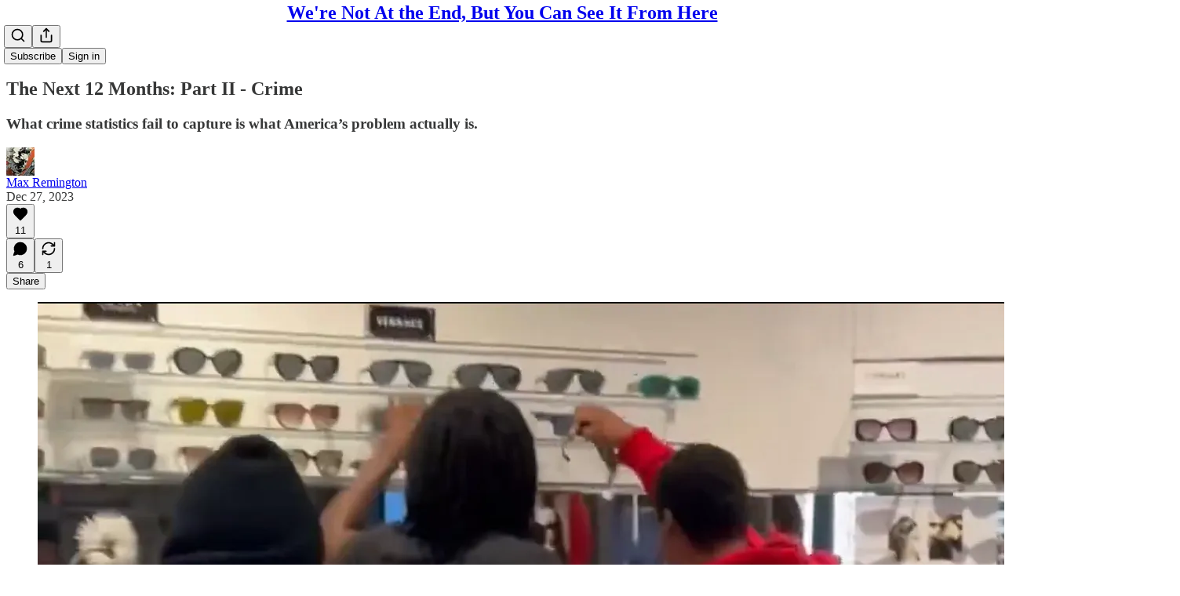

--- FILE ---
content_type: text/html; charset=utf-8
request_url: https://agentmax.substack.com/p/the-next-12-months-part-ii-crime
body_size: 52698
content:
<!DOCTYPE html>
<html lang="en">
    <head>
        <meta charset="utf-8" />
        <meta name="norton-safeweb-site-verification" content="24usqpep0ejc5w6hod3dulxwciwp0djs6c6ufp96av3t4whuxovj72wfkdjxu82yacb7430qjm8adbd5ezlt4592dq4zrvadcn9j9n-0btgdzpiojfzno16-fnsnu7xd" />
        
        <link rel="preconnect" href="https://substackcdn.com" />
        

        
            <title data-rh="true">The Next 12 Months: Part II - Crime - by Max Remington</title>
            
            <meta data-rh="true" property="og:type" content="article"/><meta data-rh="true" property="og:title" content="The Next 12 Months: Part II - Crime"/><meta data-rh="true" name="twitter:title" content="The Next 12 Months: Part II - Crime"/><meta data-rh="true" name="description" content="What crime statistics fail to capture is what America’s problem actually is."/><meta data-rh="true" property="og:description" content="What crime statistics fail to capture is what America’s problem actually is."/><meta data-rh="true" name="twitter:description" content="What crime statistics fail to capture is what America’s problem actually is."/><meta data-rh="true" property="og:image" content="https://substackcdn.com/image/fetch/$s_!gzIE!,w_1200,h_675,c_fill,f_jpg,q_auto:good,fl_progressive:steep,g_auto/https%3A%2F%2Fsubstack-post-media.s3.amazonaws.com%2Fpublic%2Fimages%2F683c9b5b-27bc-42ea-a5ef-4d7718cef43a_3840x2093.png"/><meta data-rh="true" name="twitter:image" content="https://substackcdn.com/image/fetch/$s_!6qXJ!,f_auto,q_auto:best,fl_progressive:steep/https%3A%2F%2Fagentmax.substack.com%2Fapi%2Fv1%2Fpost_preview%2F139698818%2Ftwitter.jpg%3Fversion%3D4"/><meta data-rh="true" name="twitter:card" content="summary_large_image"/>
            
            
        

        

        <style>
          @layer legacy, tailwind, pencraftReset, pencraft;
        </style>

        
        <link rel="preload" as="style" href="https://substackcdn.com/bundle/theme/main.57ec6396ea4b5be03b65.css" />
        
        
        
        <link rel="preload" as="font" href="https://fonts.gstatic.com/s/spectral/v13/rnCr-xNNww_2s0amA9M5knjsS_ul.woff2" crossorigin />
        

        
            
                <link rel="stylesheet" type="text/css" href="https://substackcdn.com/bundle/static/css/7276.25b99e2d.css" />
            
                <link rel="stylesheet" type="text/css" href="https://substackcdn.com/bundle/static/css/7045.3c494d4a.css" />
            
                <link rel="stylesheet" type="text/css" href="https://substackcdn.com/bundle/static/css/852.9cd7f82f.css" />
            
                <link rel="stylesheet" type="text/css" href="https://substackcdn.com/bundle/static/css/8577.8d59a919.css" />
            
                <link rel="stylesheet" type="text/css" href="https://substackcdn.com/bundle/static/css/2967.a39ed2d2.css" />
            
                <link rel="stylesheet" type="text/css" href="https://substackcdn.com/bundle/static/css/5611.463006e7.css" />
            
                <link rel="stylesheet" type="text/css" href="https://substackcdn.com/bundle/static/css/5234.05e42d3b.css" />
            
                <link rel="stylesheet" type="text/css" href="https://substackcdn.com/bundle/static/css/5366.448b38a4.css" />
            
                <link rel="stylesheet" type="text/css" href="https://substackcdn.com/bundle/static/css/3822.95a4038c.css" />
            
                <link rel="stylesheet" type="text/css" href="https://substackcdn.com/bundle/static/css/2124.b664b468.css" />
            
                <link rel="stylesheet" type="text/css" href="https://substackcdn.com/bundle/static/css/main.aba729d8.css" />
            
                <link rel="stylesheet" type="text/css" href="https://substackcdn.com/bundle/static/css/6379.813be60f.css" />
            
                <link rel="stylesheet" type="text/css" href="https://substackcdn.com/bundle/static/css/2124.b664b468.css" />
            
                <link rel="stylesheet" type="text/css" href="https://substackcdn.com/bundle/static/css/3822.95a4038c.css" />
            
                <link rel="stylesheet" type="text/css" href="https://substackcdn.com/bundle/static/css/5366.448b38a4.css" />
            
                <link rel="stylesheet" type="text/css" href="https://substackcdn.com/bundle/static/css/5234.05e42d3b.css" />
            
                <link rel="stylesheet" type="text/css" href="https://substackcdn.com/bundle/static/css/5611.463006e7.css" />
            
                <link rel="stylesheet" type="text/css" href="https://substackcdn.com/bundle/static/css/2967.a39ed2d2.css" />
            
                <link rel="stylesheet" type="text/css" href="https://substackcdn.com/bundle/static/css/8577.8d59a919.css" />
            
                <link rel="stylesheet" type="text/css" href="https://substackcdn.com/bundle/static/css/7045.3c494d4a.css" />
            
        

        
        
        
        
        <meta name="viewport" content="width=device-width, initial-scale=1, maximum-scale=1, user-scalable=0, viewport-fit=cover" />
        <meta name="author" content="Max Remington" />
        <meta property="og:url" content="https://agentmax.substack.com/p/the-next-12-months-part-ii-crime" />
        
        
        <link rel="canonical" href="https://agentmax.substack.com/p/the-next-12-months-part-ii-crime" />
        

        

        

        

        
            
                <link rel="shortcut icon" href="https://substackcdn.com/icons/substack/favicon.ico" sizes="32x32">
            
        
            
                <link rel="icon" href="https://substackcdn.com/icons/substack/icon.svg" type="image/svg+xml">
            
        
            
                <link rel="apple-touch-icon" href="https://substackcdn.com/icons/substack/apple-touch-icon.png">
            
        
            
        
            
        
            
        

        

        
            <link rel="alternate" type="application/rss+xml" href="/feed" title="We&#39;re Not At the End, But You Can See It From Here"/>
        

        
        
          <style>
            @font-face{font-family:'Spectral';font-style:italic;font-weight:400;font-display:fallback;src:url(https://fonts.gstatic.com/s/spectral/v13/rnCt-xNNww_2s0amA9M8on7mTNmnUHowCw.woff2) format('woff2');unicode-range:U+0301,U+0400-045F,U+0490-0491,U+04B0-04B1,U+2116}@font-face{font-family:'Spectral';font-style:italic;font-weight:400;font-display:fallback;src:url(https://fonts.gstatic.com/s/spectral/v13/rnCt-xNNww_2s0amA9M8onXmTNmnUHowCw.woff2) format('woff2');unicode-range:U+0102-0103,U+0110-0111,U+0128-0129,U+0168-0169,U+01A0-01A1,U+01AF-01B0,U+0300-0301,U+0303-0304,U+0308-0309,U+0323,U+0329,U+1EA0-1EF9,U+20AB}@font-face{font-family:'Spectral';font-style:italic;font-weight:400;font-display:fallback;src:url(https://fonts.gstatic.com/s/spectral/v13/rnCt-xNNww_2s0amA9M8onTmTNmnUHowCw.woff2) format('woff2');unicode-range:U+0100-02AF,U+0304,U+0308,U+0329,U+1E00-1E9F,U+1EF2-1EFF,U+2020,U+20A0-20AB,U+20AD-20CF,U+2113,U+2C60-2C7F,U+A720-A7FF}@font-face{font-family:'Spectral';font-style:italic;font-weight:400;font-display:fallback;src:url(https://fonts.gstatic.com/s/spectral/v13/rnCt-xNNww_2s0amA9M8onrmTNmnUHo.woff2) format('woff2');unicode-range:U+0000-00FF,U+0131,U+0152-0153,U+02BB-02BC,U+02C6,U+02DA,U+02DC,U+0304,U+0308,U+0329,U+2000-206F,U+2074,U+20AC,U+2122,U+2191,U+2193,U+2212,U+2215,U+FEFF,U+FFFD}@font-face{font-family:'Spectral';font-style:normal;font-weight:400;font-display:fallback;src:url(https://fonts.gstatic.com/s/spectral/v13/rnCr-xNNww_2s0amA9M9knjsS_ulYHs.woff2) format('woff2');unicode-range:U+0301,U+0400-045F,U+0490-0491,U+04B0-04B1,U+2116}@font-face{font-family:'Spectral';font-style:normal;font-weight:400;font-display:fallback;src:url(https://fonts.gstatic.com/s/spectral/v13/rnCr-xNNww_2s0amA9M2knjsS_ulYHs.woff2) format('woff2');unicode-range:U+0102-0103,U+0110-0111,U+0128-0129,U+0168-0169,U+01A0-01A1,U+01AF-01B0,U+0300-0301,U+0303-0304,U+0308-0309,U+0323,U+0329,U+1EA0-1EF9,U+20AB}@font-face{font-family:'Spectral';font-style:normal;font-weight:400;font-display:fallback;src:url(https://fonts.gstatic.com/s/spectral/v13/rnCr-xNNww_2s0amA9M3knjsS_ulYHs.woff2) format('woff2');unicode-range:U+0100-02AF,U+0304,U+0308,U+0329,U+1E00-1E9F,U+1EF2-1EFF,U+2020,U+20A0-20AB,U+20AD-20CF,U+2113,U+2C60-2C7F,U+A720-A7FF}@font-face{font-family:'Spectral';font-style:normal;font-weight:400;font-display:fallback;src:url(https://fonts.gstatic.com/s/spectral/v13/rnCr-xNNww_2s0amA9M5knjsS_ul.woff2) format('woff2');unicode-range:U+0000-00FF,U+0131,U+0152-0153,U+02BB-02BC,U+02C6,U+02DA,U+02DC,U+0304,U+0308,U+0329,U+2000-206F,U+2074,U+20AC,U+2122,U+2191,U+2193,U+2212,U+2215,U+FEFF,U+FFFD}@font-face{font-family:'Spectral';font-style:normal;font-weight:600;font-display:fallback;src:url(https://fonts.gstatic.com/s/spectral/v13/rnCs-xNNww_2s0amA9vmtm3FafaPWnIIMrY.woff2) format('woff2');unicode-range:U+0301,U+0400-045F,U+0490-0491,U+04B0-04B1,U+2116}@font-face{font-family:'Spectral';font-style:normal;font-weight:600;font-display:fallback;src:url(https://fonts.gstatic.com/s/spectral/v13/rnCs-xNNww_2s0amA9vmtm3OafaPWnIIMrY.woff2) format('woff2');unicode-range:U+0102-0103,U+0110-0111,U+0128-0129,U+0168-0169,U+01A0-01A1,U+01AF-01B0,U+0300-0301,U+0303-0304,U+0308-0309,U+0323,U+0329,U+1EA0-1EF9,U+20AB}@font-face{font-family:'Spectral';font-style:normal;font-weight:600;font-display:fallback;src:url(https://fonts.gstatic.com/s/spectral/v13/rnCs-xNNww_2s0amA9vmtm3PafaPWnIIMrY.woff2) format('woff2');unicode-range:U+0100-02AF,U+0304,U+0308,U+0329,U+1E00-1E9F,U+1EF2-1EFF,U+2020,U+20A0-20AB,U+20AD-20CF,U+2113,U+2C60-2C7F,U+A720-A7FF}@font-face{font-family:'Spectral';font-style:normal;font-weight:600;font-display:fallback;src:url(https://fonts.gstatic.com/s/spectral/v13/rnCs-xNNww_2s0amA9vmtm3BafaPWnII.woff2) format('woff2');unicode-range:U+0000-00FF,U+0131,U+0152-0153,U+02BB-02BC,U+02C6,U+02DA,U+02DC,U+0304,U+0308,U+0329,U+2000-206F,U+2074,U+20AC,U+2122,U+2191,U+2193,U+2212,U+2215,U+FEFF,U+FFFD}
            
          </style>
        
        

        <style>:root{--color_theme_bg_pop:#8AE1A2;--background_pop:#8AE1A2;--cover_bg_color:#FFFFFF;--cover_bg_color_secondary:#f0f0f0;--background_pop_darken:#76dc92;--print_on_pop:#363737;--color_theme_bg_pop_darken:#76dc92;--color_theme_print_on_pop:#363737;--color_theme_bg_pop_20:rgba(138, 225, 162, 0.2);--color_theme_bg_pop_30:rgba(138, 225, 162, 0.3);--print_pop:#8ae1a2;--color_theme_accent:#8ae1a2;--cover_print_primary:#363737;--cover_print_secondary:#757575;--cover_print_tertiary:#b6b6b6;--cover_border_color:#8ae1a2;--home_hero:newspaper;--home_posts:list;--background_contrast_1:#f0f0f0;--background_contrast_2:#dddddd;--background_contrast_3:#b7b7b7;--background_contrast_4:#929292;--background_contrast_5:#515151;--color_theme_detail:#e6e6e6;--background_contrast_pop:rgba(138, 225, 162, 0.4);--color_theme_bg_contrast_pop:rgba(138, 225, 162, 0.4);--theme_bg_is_dark:0;--background_pop_rgb:138, 225, 162;--color_theme_bg_pop_rgb:138, 225, 162;--color_theme_accent_rgb:138, 225, 162;}</style>

        
            <link rel="stylesheet" href="https://substackcdn.com/bundle/theme/main.57ec6396ea4b5be03b65.css" />
        

        <style></style>

        

        

        

        
    </head>

    <body class="">
        

        

        

        

        

        

        <div id="entry">
            <div id="main" class="main typography use-theme-bg"><div class="pencraft pc-display-contents pc-reset pubTheme-yiXxQA"><div data-testid="navbar" class="main-menu"><div class="mainMenuContent-DME8DR"><div style="position:relative;height:71px;" class="pencraft pc-display-flex pc-gap-12 pc-paddingLeft-20 pc-paddingRight-20 pc-justifyContent-space-between pc-alignItems-center pc-reset border-bottom-detail-k1F6C4 topBar-pIF0J1"><div style="flex-basis:0px;flex-grow:1;" class="logoContainer-p12gJb"></div><div style="flex-grow:0;" class="titleContainer-DJYq5v"><h1 class="pencraft pc-reset font-pub-headings-FE5byy reset-IxiVJZ title-oOnUGd"><a href="/" class="pencraft pc-display-contents pc-reset">We're Not At the End, But You Can See It From Here</a></h1></div><div style="flex-basis:0px;flex-grow:1;" class="pencraft pc-display-flex pc-justifyContent-flex-end pc-alignItems-center pc-reset"><div class="buttonsContainer-SJBuep"><div class="pencraft pc-display-flex pc-gap-8 pc-justifyContent-flex-end pc-alignItems-center pc-reset navbar-buttons"><div class="pencraft pc-display-flex pc-gap-4 pc-reset"><span data-state="closed"><button tabindex="0" type="button" aria-label="Search" class="pencraft pc-reset pencraft iconButton-mq_Et5 iconButtonBase-dJGHgN buttonBase-GK1x3M buttonStyle-r7yGCK size_md-gCDS3o priority_tertiary-rlke8z"><svg xmlns="http://www.w3.org/2000/svg" width="20" height="20" viewBox="0 0 24 24" fill="none" stroke="currentColor" stroke-width="2" stroke-linecap="round" stroke-linejoin="round" class="lucide lucide-search"><circle cx="11" cy="11" r="8"></circle><path d="m21 21-4.3-4.3"></path></svg></button></span><button tabindex="0" type="button" aria-label="Share Publication" id="headlessui-menu-button-P0-5" aria-haspopup="menu" aria-expanded="false" data-headlessui-state class="pencraft pc-reset pencraft iconButton-mq_Et5 iconButtonBase-dJGHgN buttonBase-GK1x3M buttonStyle-r7yGCK size_md-gCDS3o priority_tertiary-rlke8z"><svg xmlns="http://www.w3.org/2000/svg" width="20" height="20" viewBox="0 0 24 24" fill="none" stroke="currentColor" stroke-width="2" stroke-linecap="round" stroke-linejoin="round" class="lucide lucide-share"><path d="M4 12v8a2 2 0 0 0 2 2h12a2 2 0 0 0 2-2v-8"></path><polyline points="16 6 12 2 8 6"></polyline><line x1="12" x2="12" y1="2" y2="15"></line></svg></button></div><button tabindex="0" type="button" data-testid="noncontributor-cta-button" class="pencraft pc-reset pencraft buttonBase-GK1x3M buttonText-X0uSmG buttonStyle-r7yGCK priority_primary-RfbeYt size_md-gCDS3o">Subscribe</button><button tabindex="0" type="button" native data-href="https://substack.com/sign-in?redirect=%2Fp%2Fthe-next-12-months-part-ii-crime&amp;for_pub=agentmax" class="pencraft pc-reset pencraft buttonBase-GK1x3M buttonText-X0uSmG buttonStyle-r7yGCK priority_tertiary-rlke8z size_md-gCDS3o">Sign in</button></div></div></div></div></div><div style="height:72px;"></div></div></div><div><script type="application/ld+json">{"@context":"https://schema.org","@type":"NewsArticle","url":"https://agentmax.substack.com/p/the-next-12-months-part-ii-crime","mainEntityOfPage":"https://agentmax.substack.com/p/the-next-12-months-part-ii-crime","headline":"The Next 12 Months: Part II - Crime","description":"What crime statistics fail to capture is what America\u2019s problem actually is.","image":[{"@type":"ImageObject","url":"https://substackcdn.com/image/fetch/$s_!gzIE!,f_auto,q_auto:good,fl_progressive:steep/https%3A%2F%2Fsubstack-post-media.s3.amazonaws.com%2Fpublic%2Fimages%2F683c9b5b-27bc-42ea-a5ef-4d7718cef43a_3840x2093.png"}],"datePublished":"2023-12-27T12:01:28+00:00","dateModified":"2023-12-27T12:01:28+00:00","isAccessibleForFree":true,"author":[{"@type":"Person","name":"Max Remington","url":"https://substack.com/@agentmax","description":"Writes about armed conflict and prepping, observations on culture and politics of the United States and West. America First, isolationist, unilateralist, shameless nationalist, and the post-Christian radical right-winger they warned you about.","identifier":"user:50723743","image":{"@type":"ImageObject","contentUrl":"https://substackcdn.com/image/fetch/$s_!_4t3!,f_auto,q_auto:good,fl_progressive:steep/https%3A%2F%2Fbucketeer-e05bbc84-baa3-437e-9518-adb32be77984.s3.amazonaws.com%2Fpublic%2Fimages%2F4f53a230-8731-4cdf-997f-7aed71a6fa67_171x171.jpeg","thumbnailUrl":"https://substackcdn.com/image/fetch/$s_!_4t3!,w_128,h_128,c_limit,f_auto,q_auto:good,fl_progressive:steep/https%3A%2F%2Fbucketeer-e05bbc84-baa3-437e-9518-adb32be77984.s3.amazonaws.com%2Fpublic%2Fimages%2F4f53a230-8731-4cdf-997f-7aed71a6fa67_171x171.jpeg"}}],"publisher":{"@type":"Organization","name":"We're Not At the End, But You Can See It From Here","url":"https://agentmax.substack.com","description":"Commentary and Notes Concerning the Decline of the United States","interactionStatistic":{"@type":"InteractionCounter","name":"Subscribers","interactionType":"https://schema.org/SubscribeAction","userInteractionCount":1000},"identifier":"pub:521673"},"interactionStatistic":[{"@type":"InteractionCounter","interactionType":"https://schema.org/LikeAction","userInteractionCount":11},{"@type":"InteractionCounter","interactionType":"https://schema.org/ShareAction","userInteractionCount":1},{"@type":"InteractionCounter","interactionType":"https://schema.org/CommentAction","userInteractionCount":6}]}</script><div aria-label="Post" role="main" class="single-post-container"><div class="container"><div class="single-post"><div class="pencraft pc-display-contents pc-reset pubTheme-yiXxQA"><article class="typography newsletter-post post"><div role="region" aria-label="Post header" class="post-header"><h1 dir="auto" class="post-title published title-X77sOw">The Next 12 Months: Part II - Crime</h1><h3 dir="auto" class="subtitle subtitle-HEEcLo">What crime statistics fail to capture is what America’s problem actually is.</h3><div aria-label="Post UFI" role="region" class="pencraft pc-display-flex pc-flexDirection-column pc-paddingBottom-16 pc-reset"><div class="pencraft pc-display-flex pc-flexDirection-column pc-paddingTop-16 pc-paddingBottom-16 pc-reset"><div class="pencraft pc-display-flex pc-gap-12 pc-alignItems-center pc-reset byline-wrapper"><div class="pencraft pc-display-flex pc-reset"><div class="pencraft pc-display-flex pc-flexDirection-row pc-gap-8 pc-alignItems-center pc-justifyContent-flex-start pc-reset"><div style="--scale:36px;--offset:9px;--border-width:4.5px;" class="pencraft pc-display-flex pc-flexDirection-row pc-alignItems-center pc-justifyContent-flex-start pc-reset ltr-qDBmby"><a href="https://substack.com/@agentmax" aria-label="View Max Remington's profile" class="pencraft pc-display-contents pc-reset"><div style="--scale:36px;" tabindex="0" class="pencraft pc-display-flex pc-width-36 pc-height-36 pc-justifyContent-center pc-alignItems-center pc-position-relative pc-reset bg-secondary-UUD3_J flex-auto-j3S2WA animate-XFJxE4 outline-detail-vcQLyr pc-borderRadius-full overflow-hidden-WdpwT6 sizing-border-box-DggLA4 pressable-sm-YIJFKJ showFocus-sk_vEm container-TAtrWj interactive-UkK0V6 avatar-u8q6xB last-JfNEJ_"><div style="--scale:36px;" title="Max Remington" class="pencraft pc-display-flex pc-width-36 pc-height-36 pc-justifyContent-center pc-alignItems-center pc-position-relative pc-reset bg-secondary-UUD3_J flex-auto-j3S2WA outline-detail-vcQLyr pc-borderRadius-full overflow-hidden-WdpwT6 sizing-border-box-DggLA4 container-TAtrWj"><picture><source type="image/webp" srcset="https://substackcdn.com/image/fetch/$s_!_4t3!,w_36,h_36,c_fill,f_webp,q_auto:good,fl_progressive:steep/https%3A%2F%2Fbucketeer-e05bbc84-baa3-437e-9518-adb32be77984.s3.amazonaws.com%2Fpublic%2Fimages%2F4f53a230-8731-4cdf-997f-7aed71a6fa67_171x171.jpeg 36w, https://substackcdn.com/image/fetch/$s_!_4t3!,w_72,h_72,c_fill,f_webp,q_auto:good,fl_progressive:steep/https%3A%2F%2Fbucketeer-e05bbc84-baa3-437e-9518-adb32be77984.s3.amazonaws.com%2Fpublic%2Fimages%2F4f53a230-8731-4cdf-997f-7aed71a6fa67_171x171.jpeg 72w, https://substackcdn.com/image/fetch/$s_!_4t3!,w_108,h_108,c_fill,f_webp,q_auto:good,fl_progressive:steep/https%3A%2F%2Fbucketeer-e05bbc84-baa3-437e-9518-adb32be77984.s3.amazonaws.com%2Fpublic%2Fimages%2F4f53a230-8731-4cdf-997f-7aed71a6fa67_171x171.jpeg 108w" sizes="36px"/><img src="https://substackcdn.com/image/fetch/$s_!_4t3!,w_36,h_36,c_fill,f_auto,q_auto:good,fl_progressive:steep/https%3A%2F%2Fbucketeer-e05bbc84-baa3-437e-9518-adb32be77984.s3.amazonaws.com%2Fpublic%2Fimages%2F4f53a230-8731-4cdf-997f-7aed71a6fa67_171x171.jpeg" sizes="36px" alt="Max Remington's avatar" srcset="https://substackcdn.com/image/fetch/$s_!_4t3!,w_36,h_36,c_fill,f_auto,q_auto:good,fl_progressive:steep/https%3A%2F%2Fbucketeer-e05bbc84-baa3-437e-9518-adb32be77984.s3.amazonaws.com%2Fpublic%2Fimages%2F4f53a230-8731-4cdf-997f-7aed71a6fa67_171x171.jpeg 36w, https://substackcdn.com/image/fetch/$s_!_4t3!,w_72,h_72,c_fill,f_auto,q_auto:good,fl_progressive:steep/https%3A%2F%2Fbucketeer-e05bbc84-baa3-437e-9518-adb32be77984.s3.amazonaws.com%2Fpublic%2Fimages%2F4f53a230-8731-4cdf-997f-7aed71a6fa67_171x171.jpeg 72w, https://substackcdn.com/image/fetch/$s_!_4t3!,w_108,h_108,c_fill,f_auto,q_auto:good,fl_progressive:steep/https%3A%2F%2Fbucketeer-e05bbc84-baa3-437e-9518-adb32be77984.s3.amazonaws.com%2Fpublic%2Fimages%2F4f53a230-8731-4cdf-997f-7aed71a6fa67_171x171.jpeg 108w" width="36" height="36" draggable="false" class="img-OACg1c object-fit-cover-u4ReeV pencraft pc-reset"/></picture></div></div></a></div></div></div><div class="pencraft pc-display-flex pc-flexDirection-column pc-reset"><div class="pencraft pc-reset color-pub-primary-text-NyXPlw line-height-20-t4M0El font-meta-MWBumP size-11-NuY2Zx weight-medium-fw81nC transform-uppercase-yKDgcq reset-IxiVJZ meta-EgzBVA"><span data-state="closed"><a href="https://substack.com/@agentmax" class="pencraft pc-reset decoration-hover-underline-ClDVRM reset-IxiVJZ">Max Remington</a></span></div><div class="pencraft pc-display-flex pc-gap-4 pc-reset"><div class="pencraft pc-reset color-pub-secondary-text-hGQ02T line-height-20-t4M0El font-meta-MWBumP size-11-NuY2Zx weight-medium-fw81nC transform-uppercase-yKDgcq reset-IxiVJZ meta-EgzBVA">Dec 27, 2023</div></div></div></div></div><div class="pencraft pc-display-flex pc-gap-16 pc-paddingTop-16 pc-paddingBottom-16 pc-justifyContent-space-between pc-alignItems-center pc-reset flex-grow-rzmknG border-top-detail-themed-k9TZAY border-bottom-detail-themed-Ua9186 post-ufi"><div class="pencraft pc-display-flex pc-gap-8 pc-reset"><div class="like-button-container post-ufi-button style-button"><button tabindex="0" type="button" aria-label="Like (11)" aria-pressed="false" class="pencraft pc-reset pencraft post-ufi-button style-button has-label with-border"><svg role="img" style="height:20px;width:20px;" width="20" height="20" viewBox="0 0 24 24" fill="#000000" stroke-width="2" stroke="#000" xmlns="http://www.w3.org/2000/svg" class="icon"><g><title></title><svg xmlns="http://www.w3.org/2000/svg" width="24" height="24" viewBox="0 0 24 24" stroke-width="2" stroke-linecap="round" stroke-linejoin="round" class="lucide lucide-heart"><path d="M19 14c1.49-1.46 3-3.21 3-5.5A5.5 5.5 0 0 0 16.5 3c-1.76 0-3 .5-4.5 2-1.5-1.5-2.74-2-4.5-2A5.5 5.5 0 0 0 2 8.5c0 2.3 1.5 4.05 3 5.5l7 7Z"></path></svg></g></svg><div class="label">11</div></button></div><button tabindex="0" type="button" aria-label="View comments (6)" data-href="https://agentmax.substack.com/p/the-next-12-months-part-ii-crime/comments" class="pencraft pc-reset pencraft post-ufi-button style-button post-ufi-comment-button has-label with-border"><svg role="img" style="height:20px;width:20px;" width="20" height="20" viewBox="0 0 24 24" fill="#000000" stroke-width="2" stroke="#000" xmlns="http://www.w3.org/2000/svg" class="icon"><g><title></title><svg xmlns="http://www.w3.org/2000/svg" width="24" height="24" viewBox="0 0 24 24" stroke-width="2" stroke-linecap="round" stroke-linejoin="round" class="lucide lucide-message-circle"><path d="M7.9 20A9 9 0 1 0 4 16.1L2 22Z"></path></svg></g></svg><div class="label">6</div></button><button tabindex="0" type="button" class="pencraft pc-reset pencraft post-ufi-button style-button has-label with-border"><svg role="img" style="height:20px;width:20px;" width="20" height="20" viewBox="0 0 24 24" fill="none" stroke-width="2" stroke="#000" xmlns="http://www.w3.org/2000/svg" class="icon"><g><title></title><path d="M21 3V8M21 8H16M21 8L18 5.29962C16.7056 4.14183 15.1038 3.38328 13.3879 3.11547C11.6719 2.84766 9.9152 3.08203 8.32951 3.79031C6.74382 4.49858 5.39691 5.65051 4.45125 7.10715C3.5056 8.5638 3.00158 10.2629 3 11.9996M3 21V16M3 16H8M3 16L6 18.7C7.29445 19.8578 8.89623 20.6163 10.6121 20.8841C12.3281 21.152 14.0848 20.9176 15.6705 20.2093C17.2562 19.501 18.6031 18.3491 19.5487 16.8925C20.4944 15.4358 20.9984 13.7367 21 12" stroke-linecap="round" stroke-linejoin="round"></path></g></svg><div class="label">1</div></button></div><div class="pencraft pc-display-flex pc-gap-8 pc-reset"><button tabindex="0" type="button" class="pencraft pc-reset pencraft post-ufi-button style-button has-label with-border"><div class="label">Share</div></button></div></div></div></div><div class="visibility-check"></div><div><div class="available-content"><div dir="auto" class="body markup"><div class="captioned-image-container"><figure><a target="_blank" href="https://substackcdn.com/image/fetch/$s_!gzIE!,f_auto,q_auto:good,fl_progressive:steep/https%3A%2F%2Fsubstack-post-media.s3.amazonaws.com%2Fpublic%2Fimages%2F683c9b5b-27bc-42ea-a5ef-4d7718cef43a_3840x2093.png" data-component-name="Image2ToDOM" rel class="image-link image2 is-viewable-img can-restack"><div class="image2-inset can-restack"><picture><source type="image/webp" srcset="https://substackcdn.com/image/fetch/$s_!gzIE!,w_424,c_limit,f_webp,q_auto:good,fl_progressive:steep/https%3A%2F%2Fsubstack-post-media.s3.amazonaws.com%2Fpublic%2Fimages%2F683c9b5b-27bc-42ea-a5ef-4d7718cef43a_3840x2093.png 424w, https://substackcdn.com/image/fetch/$s_!gzIE!,w_848,c_limit,f_webp,q_auto:good,fl_progressive:steep/https%3A%2F%2Fsubstack-post-media.s3.amazonaws.com%2Fpublic%2Fimages%2F683c9b5b-27bc-42ea-a5ef-4d7718cef43a_3840x2093.png 848w, https://substackcdn.com/image/fetch/$s_!gzIE!,w_1272,c_limit,f_webp,q_auto:good,fl_progressive:steep/https%3A%2F%2Fsubstack-post-media.s3.amazonaws.com%2Fpublic%2Fimages%2F683c9b5b-27bc-42ea-a5ef-4d7718cef43a_3840x2093.png 1272w, https://substackcdn.com/image/fetch/$s_!gzIE!,w_1456,c_limit,f_webp,q_auto:good,fl_progressive:steep/https%3A%2F%2Fsubstack-post-media.s3.amazonaws.com%2Fpublic%2Fimages%2F683c9b5b-27bc-42ea-a5ef-4d7718cef43a_3840x2093.png 1456w" sizes="100vw"/><img src="https://substackcdn.com/image/fetch/$s_!gzIE!,w_1456,c_limit,f_auto,q_auto:good,fl_progressive:steep/https%3A%2F%2Fsubstack-post-media.s3.amazonaws.com%2Fpublic%2Fimages%2F683c9b5b-27bc-42ea-a5ef-4d7718cef43a_3840x2093.png" width="1456" height="794" data-attrs="{&quot;src&quot;:&quot;https://substack-post-media.s3.amazonaws.com/public/images/683c9b5b-27bc-42ea-a5ef-4d7718cef43a_3840x2093.png&quot;,&quot;srcNoWatermark&quot;:null,&quot;fullscreen&quot;:null,&quot;imageSize&quot;:null,&quot;height&quot;:794,&quot;width&quot;:1456,&quot;resizeWidth&quot;:null,&quot;bytes&quot;:4818375,&quot;alt&quot;:null,&quot;title&quot;:null,&quot;type&quot;:&quot;image/png&quot;,&quot;href&quot;:null,&quot;belowTheFold&quot;:false,&quot;topImage&quot;:true,&quot;internalRedirect&quot;:null,&quot;isProcessing&quot;:false,&quot;align&quot;:null,&quot;offset&quot;:false}" alt srcset="https://substackcdn.com/image/fetch/$s_!gzIE!,w_424,c_limit,f_auto,q_auto:good,fl_progressive:steep/https%3A%2F%2Fsubstack-post-media.s3.amazonaws.com%2Fpublic%2Fimages%2F683c9b5b-27bc-42ea-a5ef-4d7718cef43a_3840x2093.png 424w, https://substackcdn.com/image/fetch/$s_!gzIE!,w_848,c_limit,f_auto,q_auto:good,fl_progressive:steep/https%3A%2F%2Fsubstack-post-media.s3.amazonaws.com%2Fpublic%2Fimages%2F683c9b5b-27bc-42ea-a5ef-4d7718cef43a_3840x2093.png 848w, https://substackcdn.com/image/fetch/$s_!gzIE!,w_1272,c_limit,f_auto,q_auto:good,fl_progressive:steep/https%3A%2F%2Fsubstack-post-media.s3.amazonaws.com%2Fpublic%2Fimages%2F683c9b5b-27bc-42ea-a5ef-4d7718cef43a_3840x2093.png 1272w, https://substackcdn.com/image/fetch/$s_!gzIE!,w_1456,c_limit,f_auto,q_auto:good,fl_progressive:steep/https%3A%2F%2Fsubstack-post-media.s3.amazonaws.com%2Fpublic%2Fimages%2F683c9b5b-27bc-42ea-a5ef-4d7718cef43a_3840x2093.png 1456w" sizes="100vw" fetchpriority="high" class="sizing-normal"/></picture><div class="image-link-expand"><div class="pencraft pc-display-flex pc-gap-8 pc-reset"><button tabindex="0" type="button" class="pencraft pc-reset pencraft icon-container restack-image"><svg role="img" style="height:20px;width:20px" width="20" height="20" viewBox="0 0 20 20" fill="none" stroke-width="1.5" stroke="var(--color-fg-primary)" stroke-linecap="round" stroke-linejoin="round" xmlns="http://www.w3.org/2000/svg"><g><title></title><path d="M2.53001 7.81595C3.49179 4.73911 6.43281 2.5 9.91173 2.5C13.1684 2.5 15.9537 4.46214 17.0852 7.23684L17.6179 8.67647M17.6179 8.67647L18.5002 4.26471M17.6179 8.67647L13.6473 6.91176M17.4995 12.1841C16.5378 15.2609 13.5967 17.5 10.1178 17.5C6.86118 17.5 4.07589 15.5379 2.94432 12.7632L2.41165 11.3235M2.41165 11.3235L1.5293 15.7353M2.41165 11.3235L6.38224 13.0882"></path></g></svg></button><button tabindex="0" type="button" class="pencraft pc-reset pencraft icon-container view-image"><svg xmlns="http://www.w3.org/2000/svg" width="20" height="20" viewBox="0 0 24 24" fill="none" stroke="currentColor" stroke-width="2" stroke-linecap="round" stroke-linejoin="round" class="lucide lucide-maximize2 lucide-maximize-2"><polyline points="15 3 21 3 21 9"></polyline><polyline points="9 21 3 21 3 15"></polyline><line x1="21" x2="14" y1="3" y2="10"></line><line x1="3" x2="10" y1="21" y2="14"></line></svg></button></div></div></div></a><figcaption class="image-caption"><em>Theft in progress</em><span>. </span><a href="https://twitter.com/MrAndyNgo/status/1739743638551204007" rel>Source</a><span>.</span></figcaption></figure></div><p>The Left and the elite class took a victory lap recently, reveling in a report showing that crime became less of a problem throughout the United States during the last 12 months.</p><p><a href="https://www.nbcnews.com/news/us-news/people-think-crime-rate-up-actually-down-rcna129585" rel>From NBC News:</a></p><div class="subscription-widget-wrap"><div class="subscription-widget show-subscribe"><div class="preamble"><p>Thanks for reading We're Not At the End, But You Can See It From Here! Subscribe for free to receive new posts and support my work.</p></div><div data-component-name="SubscribeWidget" class="subscribe-widget"><div class="pencraft pc-display-flex pc-justifyContent-center pc-reset"><div class="container-IpPqBD"><form action="/api/v1/free?nojs=true" method="post" novalidate class="form form-M5sC90"><input type="hidden" name="first_url" value/><input type="hidden" name="first_referrer" value/><input type="hidden" name="current_url"/><input type="hidden" name="current_referrer"/><input type="hidden" name="first_session_url" value/><input type="hidden" name="first_session_referrer" value/><input type="hidden" name="referral_code"/><input type="hidden" name="source" value="subscribe-widget-preamble"/><input type="hidden" name="referring_pub_id"/><input type="hidden" name="additional_referring_pub_ids"/><div class="sideBySideWrap-vGXrwP"><div class="emailInputWrapper-QlA86j"><div class="pencraft pc-display-flex pc-minWidth-0 pc-position-relative pc-reset flex-auto-j3S2WA"><input name="email" placeholder="Type your email..." type="email" class="pencraft emailInput-OkIMeB input-y4v6N4 inputText-pV_yWb"/></div></div><button tabindex="0" type="submit" disabled class="pencraft pc-reset pencraft rightButton primary subscribe-btn button-VFSdkv buttonBase-GK1x3M"><span class="button-text ">Subscribe</span></button></div><div id="error-container"></div></form></div></div></div></div></div><blockquote><p><span>Crime in the United States has declined significantly over the last year, according to new FBI </span><a href="https://cde.ucr.cjis.gov/LATEST/webapp/#/pages/explorer/crime/quarterly" rel>data</a><span> that contradicts a widespread national perception that law-breaking and violence are on the rise.</span></p><p><span>A Gallup </span><a href="https://news.gallup.com/poll/544442/americans-crime-problem-serious.aspx" rel>poll</a><span> released this month found that 77% of Americans believe crime rates are worsening, but they are mistaken, the new FBI data and other </span><a href="https://counciloncj.org/mid-year-2023-crime-trends/#:~:text=Robberies%2C%20residential%20burglaries%2C%20nonresidential%20burglaries,%2C%20and%20larcenies%20by%204.1%25." rel>statistics</a><span> show.</span></p><p><span>The FBI data, which compares crime rates in the third quarter of 2023 to the same period last year, found that violent crime dropped 8%, while property crime fell 6.3% to what would be its lowest level since 1961, according to criminologist Jeff Asher, who </span><a href="https://jasher.substack.com/p/crime-in-2023-murder-plummeted-violent" rel>analyzed</a><span> the FBI numbers.</span></p><p>Murder plummeted in the United States in 2023 at one of the fastest rates of decline ever recorded, Asher found, and every category of major crime except auto theft declined.</p><p>Yet 92% of Republicans, 78% of independents and 58% of Democrats believe crime is rising, the Gallup survey shows.</p><p>“I think we’ve been conditioned, and we have no way of countering the idea” that crime is rising,” Asher said. “It’s just an overwhelming number of news media stories and viral videos — I have to believe that social media is playing a role.”</p></blockquote><p>Does the data support the conclusion? Short answer: yes. Long answer: yes, but there’s a lot more to it.</p><h1 class="header-anchor-post">Sample Size Matters<div class="pencraft pc-display-flex pc-alignItems-center pc-position-absolute pc-reset header-anchor-parent"><div class="pencraft pc-display-contents pc-reset pubTheme-yiXxQA"><div id="§sample-size-matters" class="pencraft pc-reset header-anchor offset-top"></div><button tabindex="0" type="button" aria-label="Link" data-href="https://agentmax.substack.com/i/139698818/sample-size-matters" class="pencraft pc-reset pencraft iconButton-mq_Et5 iconButtonBase-dJGHgN buttonBase-GK1x3M buttonStyle-r7yGCK size_sm-G3LciD priority_secondary-S63h9o"><svg xmlns="http://www.w3.org/2000/svg" width="18" height="18" viewBox="0 0 24 24" fill="none" stroke="currentColor" stroke-width="2" stroke-linecap="round" stroke-linejoin="round" class="lucide lucide-link"><path d="M10 13a5 5 0 0 0 7.54.54l3-3a5 5 0 0 0-7.07-7.07l-1.72 1.71"></path><path d="M14 11a5 5 0 0 0-7.54-.54l-3 3a5 5 0 0 0 7.07 7.07l1.71-1.71"></path></svg></button></div></div></h1><p>Year-to-year changes are useful and shouldn’t be dismissed offhand. However, any data analyst worth their salt will tell you small sample sizes are unreliable for drawing conclusions. So while crime has fallen the last year, does that obliterate the narrative that crime is on the rise in America?</p><p>You be the judge:</p><div class="captioned-image-container"><figure><a target="_blank" href="https://substackcdn.com/image/fetch/$s_!8jGN!,f_auto,q_auto:good,fl_progressive:steep/https%3A%2F%2Fsubstack-post-media.s3.amazonaws.com%2Fpublic%2Fimages%2F46bf6b30-405a-4a98-8a55-89cf60978b36_2048x943.jpeg" data-component-name="Image2ToDOM" rel class="image-link image2 is-viewable-img can-restack"><div class="image2-inset can-restack"><picture><source type="image/webp" srcset="https://substackcdn.com/image/fetch/$s_!8jGN!,w_424,c_limit,f_webp,q_auto:good,fl_progressive:steep/https%3A%2F%2Fsubstack-post-media.s3.amazonaws.com%2Fpublic%2Fimages%2F46bf6b30-405a-4a98-8a55-89cf60978b36_2048x943.jpeg 424w, https://substackcdn.com/image/fetch/$s_!8jGN!,w_848,c_limit,f_webp,q_auto:good,fl_progressive:steep/https%3A%2F%2Fsubstack-post-media.s3.amazonaws.com%2Fpublic%2Fimages%2F46bf6b30-405a-4a98-8a55-89cf60978b36_2048x943.jpeg 848w, https://substackcdn.com/image/fetch/$s_!8jGN!,w_1272,c_limit,f_webp,q_auto:good,fl_progressive:steep/https%3A%2F%2Fsubstack-post-media.s3.amazonaws.com%2Fpublic%2Fimages%2F46bf6b30-405a-4a98-8a55-89cf60978b36_2048x943.jpeg 1272w, https://substackcdn.com/image/fetch/$s_!8jGN!,w_1456,c_limit,f_webp,q_auto:good,fl_progressive:steep/https%3A%2F%2Fsubstack-post-media.s3.amazonaws.com%2Fpublic%2Fimages%2F46bf6b30-405a-4a98-8a55-89cf60978b36_2048x943.jpeg 1456w" sizes="100vw"/><img src="https://substackcdn.com/image/fetch/$s_!8jGN!,w_1456,c_limit,f_auto,q_auto:good,fl_progressive:steep/https%3A%2F%2Fsubstack-post-media.s3.amazonaws.com%2Fpublic%2Fimages%2F46bf6b30-405a-4a98-8a55-89cf60978b36_2048x943.jpeg" width="1456" height="670" data-attrs="{&quot;src&quot;:&quot;https://substack-post-media.s3.amazonaws.com/public/images/46bf6b30-405a-4a98-8a55-89cf60978b36_2048x943.jpeg&quot;,&quot;srcNoWatermark&quot;:null,&quot;fullscreen&quot;:null,&quot;imageSize&quot;:null,&quot;height&quot;:670,&quot;width&quot;:1456,&quot;resizeWidth&quot;:null,&quot;bytes&quot;:76777,&quot;alt&quot;:null,&quot;title&quot;:null,&quot;type&quot;:&quot;image/jpeg&quot;,&quot;href&quot;:null,&quot;belowTheFold&quot;:true,&quot;topImage&quot;:false,&quot;internalRedirect&quot;:null,&quot;isProcessing&quot;:false,&quot;align&quot;:null,&quot;offset&quot;:false}" alt srcset="https://substackcdn.com/image/fetch/$s_!8jGN!,w_424,c_limit,f_auto,q_auto:good,fl_progressive:steep/https%3A%2F%2Fsubstack-post-media.s3.amazonaws.com%2Fpublic%2Fimages%2F46bf6b30-405a-4a98-8a55-89cf60978b36_2048x943.jpeg 424w, https://substackcdn.com/image/fetch/$s_!8jGN!,w_848,c_limit,f_auto,q_auto:good,fl_progressive:steep/https%3A%2F%2Fsubstack-post-media.s3.amazonaws.com%2Fpublic%2Fimages%2F46bf6b30-405a-4a98-8a55-89cf60978b36_2048x943.jpeg 848w, https://substackcdn.com/image/fetch/$s_!8jGN!,w_1272,c_limit,f_auto,q_auto:good,fl_progressive:steep/https%3A%2F%2Fsubstack-post-media.s3.amazonaws.com%2Fpublic%2Fimages%2F46bf6b30-405a-4a98-8a55-89cf60978b36_2048x943.jpeg 1272w, https://substackcdn.com/image/fetch/$s_!8jGN!,w_1456,c_limit,f_auto,q_auto:good,fl_progressive:steep/https%3A%2F%2Fsubstack-post-media.s3.amazonaws.com%2Fpublic%2Fimages%2F46bf6b30-405a-4a98-8a55-89cf60978b36_2048x943.jpeg 1456w" sizes="100vw" loading="lazy" class="sizing-normal"/></picture><div class="image-link-expand"><div class="pencraft pc-display-flex pc-gap-8 pc-reset"><button tabindex="0" type="button" class="pencraft pc-reset pencraft icon-container restack-image"><svg role="img" style="height:20px;width:20px" width="20" height="20" viewBox="0 0 20 20" fill="none" stroke-width="1.5" stroke="var(--color-fg-primary)" stroke-linecap="round" stroke-linejoin="round" xmlns="http://www.w3.org/2000/svg"><g><title></title><path d="M2.53001 7.81595C3.49179 4.73911 6.43281 2.5 9.91173 2.5C13.1684 2.5 15.9537 4.46214 17.0852 7.23684L17.6179 8.67647M17.6179 8.67647L18.5002 4.26471M17.6179 8.67647L13.6473 6.91176M17.4995 12.1841C16.5378 15.2609 13.5967 17.5 10.1178 17.5C6.86118 17.5 4.07589 15.5379 2.94432 12.7632L2.41165 11.3235M2.41165 11.3235L1.5293 15.7353M2.41165 11.3235L6.38224 13.0882"></path></g></svg></button><button tabindex="0" type="button" class="pencraft pc-reset pencraft icon-container view-image"><svg xmlns="http://www.w3.org/2000/svg" width="20" height="20" viewBox="0 0 24 24" fill="none" stroke="currentColor" stroke-width="2" stroke-linecap="round" stroke-linejoin="round" class="lucide lucide-maximize2 lucide-maximize-2"><polyline points="15 3 21 3 21 9"></polyline><polyline points="9 21 3 21 3 15"></polyline><line x1="21" x2="14" y1="3" y2="10"></line><line x1="3" x2="10" y1="21" y2="14"></line></svg></button></div></div></div></a></figure></div><p>Those who believe crime isn’t on the rise in America often claim we’re in an era of “historic lows” in crime. However, as the graph shows, that historic low was struck in 2014. In about a week, 2014 will be a decade in the past. Since then, the trend has clearly been upward, even as crime has fallen in the past year. This is a phenomenon I’ve mentioned on more than one occasion in this space. Perhaps this is why the analyst mentioned in the story above cites 2019 as the new baseline, because citing 2014 would change the narrative rather dramatically.</p><p>Does the big drop-off really mean anything in itself? Sure, it means something, but again, sample size matters.</p><p>Take a look at this graph showing violent crime rates from 1960 to 2013:</p><div class="captioned-image-container"><figure><a target="_blank" href="https://substackcdn.com/image/fetch/$s_!wzKu!,f_auto,q_auto:good,fl_progressive:steep/https%3A%2F%2Fsubstack-post-media.s3.amazonaws.com%2Fpublic%2Fimages%2F0d4c5a4e-6348-43be-a8a1-07694edf2119_700x516.png" data-component-name="Image2ToDOM" rel class="image-link image2 is-viewable-img can-restack"><div class="image2-inset can-restack"><picture><source type="image/webp" srcset="https://substackcdn.com/image/fetch/$s_!wzKu!,w_424,c_limit,f_webp,q_auto:good,fl_progressive:steep/https%3A%2F%2Fsubstack-post-media.s3.amazonaws.com%2Fpublic%2Fimages%2F0d4c5a4e-6348-43be-a8a1-07694edf2119_700x516.png 424w, https://substackcdn.com/image/fetch/$s_!wzKu!,w_848,c_limit,f_webp,q_auto:good,fl_progressive:steep/https%3A%2F%2Fsubstack-post-media.s3.amazonaws.com%2Fpublic%2Fimages%2F0d4c5a4e-6348-43be-a8a1-07694edf2119_700x516.png 848w, https://substackcdn.com/image/fetch/$s_!wzKu!,w_1272,c_limit,f_webp,q_auto:good,fl_progressive:steep/https%3A%2F%2Fsubstack-post-media.s3.amazonaws.com%2Fpublic%2Fimages%2F0d4c5a4e-6348-43be-a8a1-07694edf2119_700x516.png 1272w, https://substackcdn.com/image/fetch/$s_!wzKu!,w_1456,c_limit,f_webp,q_auto:good,fl_progressive:steep/https%3A%2F%2Fsubstack-post-media.s3.amazonaws.com%2Fpublic%2Fimages%2F0d4c5a4e-6348-43be-a8a1-07694edf2119_700x516.png 1456w" sizes="100vw"/><img src="https://substackcdn.com/image/fetch/$s_!wzKu!,w_1456,c_limit,f_auto,q_auto:good,fl_progressive:steep/https%3A%2F%2Fsubstack-post-media.s3.amazonaws.com%2Fpublic%2Fimages%2F0d4c5a4e-6348-43be-a8a1-07694edf2119_700x516.png" width="700" height="516" data-attrs="{&quot;src&quot;:&quot;https://substack-post-media.s3.amazonaws.com/public/images/0d4c5a4e-6348-43be-a8a1-07694edf2119_700x516.png&quot;,&quot;srcNoWatermark&quot;:null,&quot;fullscreen&quot;:null,&quot;imageSize&quot;:null,&quot;height&quot;:516,&quot;width&quot;:700,&quot;resizeWidth&quot;:null,&quot;bytes&quot;:26264,&quot;alt&quot;:null,&quot;title&quot;:null,&quot;type&quot;:&quot;image/png&quot;,&quot;href&quot;:null,&quot;belowTheFold&quot;:true,&quot;topImage&quot;:false,&quot;internalRedirect&quot;:null,&quot;isProcessing&quot;:false,&quot;align&quot;:null,&quot;offset&quot;:false}" alt srcset="https://substackcdn.com/image/fetch/$s_!wzKu!,w_424,c_limit,f_auto,q_auto:good,fl_progressive:steep/https%3A%2F%2Fsubstack-post-media.s3.amazonaws.com%2Fpublic%2Fimages%2F0d4c5a4e-6348-43be-a8a1-07694edf2119_700x516.png 424w, https://substackcdn.com/image/fetch/$s_!wzKu!,w_848,c_limit,f_auto,q_auto:good,fl_progressive:steep/https%3A%2F%2Fsubstack-post-media.s3.amazonaws.com%2Fpublic%2Fimages%2F0d4c5a4e-6348-43be-a8a1-07694edf2119_700x516.png 848w, https://substackcdn.com/image/fetch/$s_!wzKu!,w_1272,c_limit,f_auto,q_auto:good,fl_progressive:steep/https%3A%2F%2Fsubstack-post-media.s3.amazonaws.com%2Fpublic%2Fimages%2F0d4c5a4e-6348-43be-a8a1-07694edf2119_700x516.png 1272w, https://substackcdn.com/image/fetch/$s_!wzKu!,w_1456,c_limit,f_auto,q_auto:good,fl_progressive:steep/https%3A%2F%2Fsubstack-post-media.s3.amazonaws.com%2Fpublic%2Fimages%2F0d4c5a4e-6348-43be-a8a1-07694edf2119_700x516.png 1456w" sizes="100vw" loading="lazy" class="sizing-normal"/></picture><div class="image-link-expand"><div class="pencraft pc-display-flex pc-gap-8 pc-reset"><button tabindex="0" type="button" class="pencraft pc-reset pencraft icon-container restack-image"><svg role="img" style="height:20px;width:20px" width="20" height="20" viewBox="0 0 20 20" fill="none" stroke-width="1.5" stroke="var(--color-fg-primary)" stroke-linecap="round" stroke-linejoin="round" xmlns="http://www.w3.org/2000/svg"><g><title></title><path d="M2.53001 7.81595C3.49179 4.73911 6.43281 2.5 9.91173 2.5C13.1684 2.5 15.9537 4.46214 17.0852 7.23684L17.6179 8.67647M17.6179 8.67647L18.5002 4.26471M17.6179 8.67647L13.6473 6.91176M17.4995 12.1841C16.5378 15.2609 13.5967 17.5 10.1178 17.5C6.86118 17.5 4.07589 15.5379 2.94432 12.7632L2.41165 11.3235M2.41165 11.3235L1.5293 15.7353M2.41165 11.3235L6.38224 13.0882"></path></g></svg></button><button tabindex="0" type="button" class="pencraft pc-reset pencraft icon-container view-image"><svg xmlns="http://www.w3.org/2000/svg" width="20" height="20" viewBox="0 0 24 24" fill="none" stroke="currentColor" stroke-width="2" stroke-linecap="round" stroke-linejoin="round" class="lucide lucide-maximize2 lucide-maximize-2"><polyline points="15 3 21 3 21 9"></polyline><polyline points="9 21 3 21 3 15"></polyline><line x1="21" x2="14" y1="3" y2="10"></line><line x1="3" x2="10" y1="21" y2="14"></line></svg></button></div></div></div></a><figcaption class="image-caption"><a href="https://www.brennancenter.org/our-work/analysis-opinion/americas-faulty-perception-crime-rates" rel>Source</a></figcaption></figure></div><p>Notice the big dips that took place in the 1970s and 1980s. If we hewed strictly to the data, anyone who thought in the early-to-mid-1980s that crime was worsening would’ve been regarded as un-tethered from reality, at least by today’s ruling class standards. Sure, context matters - Americans back then had been living in an environment of escalating crime for at least a decade by that point - but if the data is what matters most, then Americans had no reason to believe that crime was worsening during the early-to-mid-1980s.</p><p><span>And yet, America was at that point still several years away from the historical peak of violent crime. When things appeared to be getting better, they suddenly got worse - and worse - and it’d be at least a generation before people began to notice life was becoming safer in America. The point isn’t that things are going to get worse (though that’s certainly my gut feeling). It’s that short-term declines mean only as much as short-term increases. Perceptions and sentiments take time to reverse themselves and the reason why crime has once again become a political talking point is because, over the last decade, crime </span><em>has</em><span> gotten worse and people are taking notice.</span></p><p><span>So we have something of an opposite problem from years gone by - whereas once </span><a href="https://www.brennancenter.org/our-work/analysis-opinion/americas-faulty-perception-crime-rates" rel>Americans seemed unaware crime had gone down</a><span>, the expert class today seems oblivious or unwilling to admit that since striking “historic lows,” crime has gone back up, even if calling it a “wave” is hyperbolic. Even during 2020 into 2021, talking about worsening crime was considered off-limits, as the prevailing sentiment of the time was that law and order was bad because “Black Lives Matter.” Now that people are noticing crime might be a problem again, it’s time for those in power to push back and the numbers seem to bolster their case.</span></p><h1 class="header-anchor-post">What Are They Trying To Say?<div class="pencraft pc-display-flex pc-alignItems-center pc-position-absolute pc-reset header-anchor-parent"><div class="pencraft pc-display-contents pc-reset pubTheme-yiXxQA"><div id="§what-are-they-trying-to-say" class="pencraft pc-reset header-anchor offset-top"></div><button tabindex="0" type="button" aria-label="Link" data-href="https://agentmax.substack.com/i/139698818/what-are-they-trying-to-say" class="pencraft pc-reset pencraft iconButton-mq_Et5 iconButtonBase-dJGHgN buttonBase-GK1x3M buttonStyle-r7yGCK size_sm-G3LciD priority_secondary-S63h9o"><svg xmlns="http://www.w3.org/2000/svg" width="18" height="18" viewBox="0 0 24 24" fill="none" stroke="currentColor" stroke-width="2" stroke-linecap="round" stroke-linejoin="round" class="lucide lucide-link"><path d="M10 13a5 5 0 0 0 7.54.54l3-3a5 5 0 0 0-7.07-7.07l-1.72 1.71"></path><path d="M14 11a5 5 0 0 0-7.54-.54l-3 3a5 5 0 0 0 7.07 7.07l1.71-1.71"></path></svg></button></div></div></h1><p>Crime is, like everything else, a politicized issue. We build and maintain civilization in large part to deal with things like crime and yet we’re at a point in our civilizational life cycle where we can’t agree on what the answer to dealing with crime is, or if crime is even a bad thing.</p><p><a href="https://agentmax.substack.com/p/just-how-dangerous-is-america-really" rel>Earlier this year, I wrote</a><span>:</span></p><blockquote><p>The answer to the question of whether crime is a major problem in America depends largely on what kind of story someone is trying to tell about the country. The most prominent such story is when the Left downplays the prevalence of crime (often citing statistics from almost a decade ago in doing so), while decrying the prevalence of “gun violence.” Certainly, the U.S. has a tremendous amount of gun violence compared to the rest of the developed world, but the Left decries gun violence not because it’s worried about crime, but because it’s opposed to gun ownership in principle. They view anyone who owns a gun, regardless of why, as having an equal propensity for committing violent acts.</p></blockquote><p>The “Two Americas” are living in two separate worlds when it comes to crime. According to the Left, crime may not be a problem, but gun violence most certainly is. The two issues are regarded as separate from one another, but they’re not - gun violence is a problem in this country because firearms are the weapon of choice for criminals. If every last gun was seized from public hands, criminals would simply shift to other means of violence. We’re not talking about reasonable folks who suddenly decided to hurt someone just because a gun ended up in their hands.</p><p><span>An alternative reading is that “gun violence” is the Left’s stand-in for crime. To distinguish themselves from the Right, the Left instead focuses on the means of violence instead of the act and the perpetrator. This means the Left is actually concerned about crime - </span><a href="https://www.newsweek.com/liberal-america-embracing-firearms-1850944" rel>the fact they’ve been arming themselves suggests as much</a><span> - but for political purposes and for signalling loyalty and virtue, they frame the issue differently. I think this carries much truth. Leftists are human, after all, and no matter what they might say when everyone’s watching, they lock their doors and call 911 when something bad happens to them.</span></p><p><span>There’s also something missing in any conclusion that crime isn’t as big a problem as people think it is: </span><em>then what?</em><span> What do you expect people to do with that information? Shall Americans let their guard down and be less prepared to deal with crime in their daily lives? Can we leave our doors unlocked and our property unattended? Sure, it’s good news that crime is going down and we should certainly factor that into our personal risk assessments, but it’s not an argument against preparedness. The only conclusion worth drawing from the data is that none of us should be preoccupied by crime, which is a sentiment I agree with.</span></p><p>Questioning one’s motives is a tactic often attributed to conspiracy theorists, but I don’t think it ever hurts to ask, “What are they preparing us for?” to quote Rod Dreher. Jeff Asher, the analyst featured in the story, is someone I’ve cited previously. I have little doubt he’s an honest interlocutor, though I have to admit, he comes off in this story as someone who’s getting paid to get people to worry less about crime. I, too, would like Americans to worry less about crime, but I also think it’s important to become more aware of it so they can accurately assess risk and factor it into their life plans.</p><p><a href="https://jasher.substack.com/p/americans-are-bad-at-perceiving-crime" rel>Asher once attempted to explain</a><span> why Americans are supposedly so bad at assessing crime trends. While it’s true what the public thinks is happening often isn’t the same as what’s actually happening, it’s also an unfair criticism. Most Americans aren’t data analysts, nor do they view the world through the lens of data. This is both good and bad, but the point is that data does have limits with respect to assessing one’s personal sense of risk. An 8% decline in crime sounds nice, but if, say, your neighborhood is struck with a wave of robberies, suddenly, the fact that crime is going down countrywide doesn’t mean anything to you.</span></p><p><span>It’s also true that crime isn’t the only trend Americans are bad at assessing. They notoriously overestimate the number of unarmed Blacks who get shot by police (although, since 2019, </span><a href="https://twitter.com/UBERSOY1/status/1666601011908169728/photo/1" rel>perceptions have improved somewhat</a><span>) and they grossly underestimate the </span><a href="https://twitter.com/johnrobb/status/1736754078233870609" rel>number of illegal immigrants</a><span> who cross the border. It’s worth noting - on the matters of Blacks being shot by police and illegal immigration, the public appears to believe exactly what the ruling class would want them to believe, despite it being wrong.</span></p><p>But crime? Not only is it wrong, but it works against the Regime, so it’s absolutely imperative to change this perception. I’m not going as far as to say Jeff Asher is part of such a high-level effort, but my point is that Americans are bad at perceiving trends in general on a wide array of issues and this isn’t unique to crime. They should be corrected, of course, but not only when it’s convenient to the ruling class. It should also be understood why people think crime is increasing: put another way, if everyone in your immediate vicinity is catching a cold, is it a reasonable to think everyone’s catching colds too, whether the data ultimately shows a nationwide cold epidemic or not?</p><p>In his attempt to criticize Americans’ perceptions of crime, Asher cites the role social media has played in shaping perceptions:</p><blockquote><p>Moreover, the spread of social media and video technology has made it infinitely easier to film and publicize a viral crime incident such as a large scale shoplifting spree. There are millions of property crimes occurring each year, but these outlier incidents become the glue people rely on when guesstimating whether crime is up or down. My neighbors never post on NextDoor how many thousands of packages they successfully receive, only video of the one that randomly got swiped.</p></blockquote><p>But when crime was actually going up, people didn’t have access to social media. All they had was access to the nightly news or their own personal experiences and they were right to be worried that crime was going up. Social media should never be regarded as representative of reality at large, no, but it cannot be tossed into the wind, either. When someone records someone swiping their packages from the front door, they’ve recorded something that’s actually happened. Multiply that one incident across a zip code and you can see why people may believe, how ever mistakenly, that crime is getting worse cross-country. Remember: crime might be something that happens even on a good day, but it’s not supposed to. It’s the antithesis of civilization and nobody expects to become a victim of crime, even as they’re prepared for the possibility it could happen to them.</p><p>Not every wrong thought is an unreasonable one. Thinking crime is getting worse is more reasonable than thinking hundreds or even thousands of unarmed Blacks are being shot by police or that just a few hundred thousand migrants (which is still a lot) cross the border illegally each year. We rely almost entirely on the authorities and the media for information on both, meaning the public is even more susceptible to manipulation, given especially that both topics are emotionally charged, making calm, reasoned discussion nearly impossible.</p><p><span>A reader named </span><span data-state="closed"><a href="https://open.substack.com/users/544198-leonard-sipes?utm_source=mentions" target="_blank" rel="noopener" data-attrs="{&quot;name&quot;:&quot;Leonard Sipes&quot;,&quot;id&quot;:544198,&quot;type&quot;:&quot;user&quot;,&quot;url&quot;:null,&quot;photo_url&quot;:&quot;https://bucketeer-e05bbc84-baa3-437e-9518-adb32be77984.s3.amazonaws.com/public/images/62540d64-aabd-46d1-8113-ec3b3c3d7968_144x144.png&quot;,&quot;uuid&quot;:&quot;0a967901-5346-430f-b6b1-92f8cdde26c7&quot;}" data-component-name="MentionUser" class="mention-pnpTE1">Leonard Sipes</a></span><span> replied to Asher admonishing the public for being ill-informed on the statistical realities of crime:</span></p><blockquote><p>But do we run a risk of downplaying concerns about crime? Those of us who are/were in the mainstream justice system came into direct contact with endless people victimized by “minor” crimes who were so negatively impacted that they moved or restricted their movements or who spent thousands on security systems or bought firearms (now in 50 percent of households per Gallup).</p><p>I'm aware of a newly hired news director for a Baltimore TV station who wanted to live in the city but their garage was broken into three times to steal bikes. They moved 30 miles away from the city. I just finished reading a story about e bikes in NYC having the potential for solving an array of problems but people keep stealing the bikes.</p><p>After personally witnessing (and assisting) multiple victims of crime, their reactions are posted on social media and shared with family and friends. This is multiplied many thousands of times daily. We may believe that their distress is an overreaction based on inaccurate data but, to them, it's real fear with considerable consequences.</p><p>I’m unwilling to suggest that that their feelings are invalid (and I understand that's not what you’re saying) but what we consider “minor” crimes lives with them and their friends and family for a very long period of crime.</p><p>Now, take it to the next level of violent crimes. The examples of human distress are literally endless with people living their lives in fear and they share that fear with every Facebook photo of them sleeping with Pitbulls. It’s the well documented instances of people living in high crime areas with PTSD.</p><p>So I’m torn between a statistical approach as to how people “should” feel and how crime has affected them. I’ll go back to my experience posting on a Reddit group where I was called every name in the book with people saying that I was “fear mongering” for posting the same data.</p></blockquote><p>Remember: the same people who’d have you worry less about crime also believe you ought to be worried more about Blacks shot by police and and less worried about illegal immigration, all in defiance of statistical realities. I want to state once again I’m not accusing Asher of being part of such an effort, but there’s no denying people are constantly trying to shape our perceptions by picking and choosing when the data matters and when it doesn’t.</p><p>The public should be corrected when wrong. But accompanying the correction should be an understanding of why it matters that they’re wrong. If perceptions need to change about crime, to what end?</p><h1 class="header-anchor-post">What’s Really Going On<div class="pencraft pc-display-flex pc-alignItems-center pc-position-absolute pc-reset header-anchor-parent"><div class="pencraft pc-display-contents pc-reset pubTheme-yiXxQA"><div id="§whats-really-going-on" class="pencraft pc-reset header-anchor offset-top"></div><button tabindex="0" type="button" aria-label="Link" data-href="https://agentmax.substack.com/i/139698818/whats-really-going-on" class="pencraft pc-reset pencraft iconButton-mq_Et5 iconButtonBase-dJGHgN buttonBase-GK1x3M buttonStyle-r7yGCK size_sm-G3LciD priority_secondary-S63h9o"><svg xmlns="http://www.w3.org/2000/svg" width="18" height="18" viewBox="0 0 24 24" fill="none" stroke="currentColor" stroke-width="2" stroke-linecap="round" stroke-linejoin="round" class="lucide lucide-link"><path d="M10 13a5 5 0 0 0 7.54.54l3-3a5 5 0 0 0-7.07-7.07l-1.72 1.71"></path><path d="M14 11a5 5 0 0 0-7.54-.54l-3 3a5 5 0 0 0 7.07 7.07l1.71-1.71"></path></svg></button></div></div></h1><p>In a separate post, Jeff Asher explored the possibility crime may be underreported, contributing to the statistical decline of crime across the U.S. After all, if a crime wasn’t reported, then how does anyone know if it happened?</p><p><a href="https://jasher.substack.com/p/is-crime-underreporting-getting-worse" rel>Asher puts the issue in numbers</a><span>:</span></p><blockquote><p><span>That all crimes don’t get reported to the police is well known. The National Crime Victimization Survey (NCVS) for </span><a href="https://bjs.ojp.gov/document/cv22.pdf" rel>2022</a><span> found that 48 percent of violent crimes (as the FBI defines them) were reported to the police in 2022 and 31.8 percent of property crimes were reported to the police. The fact of underreporting of crime is undeniable. What's unknown is whether a change in the level of underreporting is responsible for the trends we see of falling crime.</span></p></blockquote><p>So crime is underreported, but how much of an impact does it have on the numbers? Not as much as conventional wisdom holds, according to him:</p><blockquote><p><span>The real meat of the problem — in my opinion — is that </span><em>if </em><span>crime underreporting has, on the whole, gotten worse then does that mean the declines seen in the FBI data are wrong? I would say ‘probably not’ for three main reasons.</span></p></blockquote><p>And:</p><blockquote><p>Smaller places appear to be following the same declining trend as bigger places in the preliminary quarterly data suggesting that the trend is real and not due to more people refusing to report crimes that occur. It's easier to explain away underreporting in big cities, harder to believe that people are also underreporting crime less frequently in rural counties and small cities.</p><p>We can't know for certain whether underreporting is actually worsening. The available evidence points to possible problems some places with possible improvements elsewhere which implies any impact on national trends is likely minor.</p></blockquote><p>I can’t really argue too much with Asher on any of this, simply because of data gap required to produce such a disparity in terms of crimes reported and the declines recorded. The only way this could be is if victims of crime in large numbers decided simply to not report crime when they occur, but I think this is largely an impossible scenario.</p><p>Which leads to the next point - the matter of crimes, when reported, not being prosecuted, leading to people to underreport crime:</p><blockquote><p><span>Perpetrators and victims are less likely to understand the exact figures — unless they read this newsletter! — but my guess is they intuitively know the odds of an arrest for any one offense are low. Whether it went up from 2 percent to 3 percent from year to year probably doesn't mean much for offenders and victims. Moreover, the City Attorney in Seattle </span><a href="https://www.kuow.org/stories/seattle-city-attorney-promises-to-arrest-intervene-with-118-repeat-offenders" rel>has been vocal</a><span> about trying more shoplifting cases which would, in theory, lead to less underreporting if the role of the prosecutor was prominent in whether an incident gets reported.</span></p><p><em>If</em><span> underreporting is increasing, and that’s a big </span><em>if</em><span>, then I would think that clearance rates (which </span><a href="https://www.nytimes.com/2023/12/05/opinion/police-crime-data.html" rel>have been low and falling</a><span>) are playing a substantially larger role than the charging decisions of a handful of local prosecutors. But my guess is that these low clearance rates are already baked into peoples’ decisions on whether to report a given crime so the declines since 2019 probably had minimal, if any, impact.</span></p></blockquote><p>Again, I can’t argue with anything there. People don’t like being victimized by crime and will at least attempt to report even a relatively minor (a term I use loosely) incident. There’s one alternative possibility that must be considered, however: even when crimes are reported, no response is given, no report taken by police. It’s a phenomenon I’ve borne witness to and so have many others I know have experienced. If a crime is reported and the authorities don’t even make a record of it, did it happen? I’d wager to guess this is something which occurs daily across the country, though I’ll leave it open as to whether this actually has a noticeable impact on crime statistics.</p><p>At this point, it sounds like I’m over-analyzing what are very cut-and-dried numbers. Since I don’t have any hard data of my own to refute the latest numbers, I have no choice but to concede that crime has gone down over the last year or two. Still, we’ve left “historic lows” well in the past, nor do I believe statistics are the last word in this discussion. There’s just something missing from the data. Maybe it’s something which cannot be captured in numbers.</p><p>Experiences vary, but I think, overall, America isn’t a dangerous country. I’d wager it’s safer than France, for one. The U.S. does have crime rates that are elevated compared to much of the developed world, but it’s also true that most Americans aren’t criminals, let alone dangerous people. Again, it all comes down to what kind of story about the country you want to tell. It’s fashionable to say the U.S. is a violent country when you want to take it down a peg, compare it unfavorably to some other country, or promote gun control. Or if you want to make the ruling class appear more competent than they are, you can easily point to these numbers to show that they’re more than capable of creating a safe living arrangement. A third option is if you want to cut out the legs from under the political opposition and show them that only bigots and oppressors are worried about things like crime and how, when liberated from laws and rules, people will manage themselves just fine, making you wonder why laws and rules exist in the first place.</p><p>What crime statistics fail to capture is what America’s problem actually is. The problem isn’t that crime is out of control in this country. This is a narrative I’ve taken great care not to perpetuate - misdiagnosing leads to cures worse than the disease. I’d be happy to fight the perception that crime is skyrocketing any day in order to get people focused on the real problem.</p><p>Which is? It’s that crime isn’t properly dealt with to start. I employ the term “anarcho-tyranny” as an all-encompassing way of encapsulating the problem, but it’s not just about how the government deals with crime - it’s about our society’s entire attitude towards crime and disorder. We seem to have taken the inevitability of crime to a logical extreme, where we deliberately take steps to avoid preventing it, or outright find ways of rationalizing it, thereby encouraging it. Even among the law-abiding public, there are many who regard anti-crime measures as not worth the trouble, unjust, or as the source of crime itself. Few people genuinely “like” crime, but we’ve gotten to a point where we cannot even bring ourselves to notice when it’s happening and to say aloud, in public, “That’s wrong, that needs to be fixed.” If anything, to say so puts you at odds with public sentiment.</p><p>Even when criminals are caught, charged, and found guilty, the consequences never seem sufficient. Some would say taking a punitive approach doesn’t fix the problem, but clearly, giving light sentences doesn’t fix it, either. It’s pretty obvious crime isn’t just a policy problem, but a cultural one. Our culture, or at least parts of it, cultivates a lot of criminals and when anyone suggests we bring the hammer down on them, those voices, how many of them there might be, are drowned out by those who oppose on civil rights and equity grounds.</p><p>For the sake of brevity, I won’t belabor the point; it’s something I’ve written about extensively since I started this blog. If one wants to get super-specific about it, then no, crime isn’t the issue. Disorder is. Jeff Asher made note of the smash-and-grab robberies that have become emblematic of the recent upswing (followed by downswing) in crime, regarding these as outlier events that people wrongly make too big a fuss out of.</p><p>But really - before, say 2020, how often did these events happen? How often do you recall seeing such events covered in the media? No, media coverage doesn’t equal reality, but the media doesn’t cover events that don’t happen, either. If you didn’t see it before 2020, it’s either because it wasn’t covered (doubtful, since such stories would undoubtedly draw great interest) or because it wasn’t happening.</p><p>People aren’t concerned about smash-and-grabs because they happen often. They’re concerned about it because they’re emblematic of the world we live in today. A world where one or more people can march in, destroy displays, swipe large amounts of goods, many of them valuable, and march right out without anyone stopping them rightfully shocks and concerns people. The idea people shouldn’t be concerned about these incidents is a non-starter. We absolutely should be; this isn’t what we signed up for as citizens of civilization.</p><p>Look at this incident which occurred a few days before Christmas in Irvine, California, a city with crime rates as low as that of Japan and Singapore. Notice how they don’t even bother to cover their faces anymore:</p><p><a href="https://twitter.com/IrvinePolice/status/1738300149695480225" rel>https://twitter.com/IrvinePolice/status/1738300149695480225</a></p><p>Ask yourself and be honest: are we supposed to feel things are orderly or disorderly when these things happen regularly, even if the statistics show these incidents aren’t as common as believed? Is this what a safe, orderly society looks like? Are we really supposed to believe everything’s under control? Do you really believe this sort of thing has been happening at the same frequency this whole time and we just figured out a way to get it captured on video?</p><p><span>Why did crime decline the last few years, nationally, anyway? I know what </span><em>isn’t</em><span> the reason: better enforcement. Since 2020, the trend has been for police to be less responsive, in hopes of avoiding more George Floyd-type incidents. The reality is that even when people would prefer that police respond to calls and deal with crime, the people who think police are the problem are a louder and more powerful faction.</span></p><p>Which leaves only one explanation: like a fire, the crime wave which began in 2020 burned itself out. I hold to a theory that society has, at a given point in time, a certain capacity for crime. It depends on the economic situation, the political climate, and also demographics (i.e., the number of young males). When it all converges, crime increases markedly. Once that fuel has been used up, it declines. Criminals are either taken off the street or even killed, people run out of things to steal and destroy, society adapts, etc. I guess what I’m saying is, the damage has been done. For now.</p><p>Nobody should be patting themselves on the backs for the crime rate’s decline.</p><h1 class="header-anchor-post">What To Expect In The Next 12 Months<div class="pencraft pc-display-flex pc-alignItems-center pc-position-absolute pc-reset header-anchor-parent"><div class="pencraft pc-display-contents pc-reset pubTheme-yiXxQA"><div id="§what-to-expect-in-the-next-12-months" class="pencraft pc-reset header-anchor offset-top"></div><button tabindex="0" type="button" aria-label="Link" data-href="https://agentmax.substack.com/i/139698818/what-to-expect-in-the-next-12-months" class="pencraft pc-reset pencraft iconButton-mq_Et5 iconButtonBase-dJGHgN buttonBase-GK1x3M buttonStyle-r7yGCK size_sm-G3LciD priority_secondary-S63h9o"><svg xmlns="http://www.w3.org/2000/svg" width="18" height="18" viewBox="0 0 24 24" fill="none" stroke="currentColor" stroke-width="2" stroke-linecap="round" stroke-linejoin="round" class="lucide lucide-link"><path d="M10 13a5 5 0 0 0 7.54.54l3-3a5 5 0 0 0-7.07-7.07l-1.72 1.71"></path><path d="M14 11a5 5 0 0 0-7.54-.54l-3 3a5 5 0 0 0 7.07 7.07l1.71-1.71"></path></svg></button></div></div></h1><p>I’m not a doomer. I hope everyone will have come to understand that by now. The decline in crime rates is a good thing and I hope everyone else agrees. I still believe there’s not only a lot the data doesn’t capture, but there are people who seek to exploit the numbers not so the public has a better grasp on reality, but to have them conform to a preferred alternate reality.</p><p>I don’t know whether crime rates will continue to decline. My take is that if we’ve been in decline for two years, then the betting man in me says we ought to continue expect declines. However, 2024 is an election year - in the last two election cycles, crime has spiked, typically followed by a period of decline lasting at least two years. If this pattern holds, there’s a strong likelihood we see an uptick in crime in 2024. If we don’t, it won’t necessarily be unprecedented, but the fact it’s a break from recent history, especially given rising internal tensions in the country, would certainly raise eyebrows, at least on my part.</p><p>As far as preparedness goes, don’t let people like Jeff Asher lull or shame you into thinking that crime is something you ought to be less cognizant of. No, don’t worry about crime - even if you lived in a place like Mexico, worrying constantly about crime is no way to live - but remember that even when America hit all-time lows in crime almost 10 years ago, we were still among the most violent countries within the developed world (even President Barack Obama reminded us of that occasionally). It takes only one incident to have your sense of safety and tranquility disturbed. At the personal level, crime casts a long shadow. As I often say, emphasize the personal over the political.</p><p>Likewise, remember that the local always trumps the national. By that, I mean it matters less what national crime trends are and more what your local trends are. If crime in your area is going up, then it doesn’t matter that crime across the country is going down. The same way you emphasize the personal over the political, emphasize what’s happening where you are above all else. Don’t worry about hurricanes in Florida when you have an earthquake to worry about in California, and vice versa. This is probably the best advice I can give you. If crime isn’t a big problem in your area, simply keep your guard up and go about your day. If crime is a big problem in your area, it’s time to batten down some hatches, reinforce your defenses, and be more alert and aware as you go about your business. The same way military units modify their alert postures depending on the situation, do the same for yourself and your family.</p><p>I realize I’ve said far too much about something which, on its face, is good news. I think we should all breathe a sigh of relief that crime isn’t getting worse in the country. We could all use one less crisis, after all, and nobody wants to become a victim of crime. It’s just that the statistical reality doesn’t seem to explain the increasing sense of disorder, which isn’t entirely a matter of perception. Going back to the 1980s, anyone who thought crime was worsening in the first half of the decade would be wrong to think so, but they would’ve been right to think crime was a problem because the overall incidence rate was still high. Two things can be true at once.</p><h1 class="header-anchor-post">Crime Costs More Than You Think<div class="pencraft pc-display-flex pc-alignItems-center pc-position-absolute pc-reset header-anchor-parent"><div class="pencraft pc-display-contents pc-reset pubTheme-yiXxQA"><div id="§crime-costs-more-than-you-think" class="pencraft pc-reset header-anchor offset-top"></div><button tabindex="0" type="button" aria-label="Link" data-href="https://agentmax.substack.com/i/139698818/crime-costs-more-than-you-think" class="pencraft pc-reset pencraft iconButton-mq_Et5 iconButtonBase-dJGHgN buttonBase-GK1x3M buttonStyle-r7yGCK size_sm-G3LciD priority_secondary-S63h9o"><svg xmlns="http://www.w3.org/2000/svg" width="18" height="18" viewBox="0 0 24 24" fill="none" stroke="currentColor" stroke-width="2" stroke-linecap="round" stroke-linejoin="round" class="lucide lucide-link"><path d="M10 13a5 5 0 0 0 7.54.54l3-3a5 5 0 0 0-7.07-7.07l-1.72 1.71"></path><path d="M14 11a5 5 0 0 0-7.54-.54l-3 3a5 5 0 0 0 7.07 7.07l1.71-1.71"></path></svg></button></div></div></h1><p>Allow me to get one more thing off my chest before closing out.</p><p>Last year (2022), a writer name Ben Southwood wrote an interesting essay arguing that crime’s greatest costs aren’t apparent on the surface, suggesting that if you think you take crime seriously, you probably don’t.</p><p><a href="https://www.bensouthwood.co.uk/p/how-bad-is-crime" rel>The essay is worth reading in its entirety</a><span>, but here is his main argument:</span></p><blockquote><p>I think crime is underrated as a topic.</p><p>Crime is important because being victimised is extremely bad. People hate it. Even on top of the obvious costs, say if you lose a $1,000 phone, it feels humiliating and scary, shaking your faith in strangers and the world. This means that when crime does happen, it imposes large costs on people’s welfare: not just literally having stuff stolen, and not even just sustaining injuries, losing days at work, but deeper psychological harm. It means that people go to great lengths to avoid it, often in ways that have negative impacts on them and society at large.</p><p>Of course, crime is also pretty much inevitable, and a feature of all societies. It’s going to be impossible, with the best education, social programmes, and criminal justice system, to reduce it to zero. But it’s worth having a gauge of how costly crime is, so we can think about how important it is, and therefore what programmes it’s worth funding to reduce it, and how much effort we should spend on thinking about crime policy.</p></blockquote><p>Southwood goes onto talk about the cost of crime in monetary terms. It’s an interesting argument and numbers do a better job than most things in capturing costs. But what drew the greatest attention for me was when he talked about the more intangible consequences of crime.</p><p>Here’s what they are:</p><blockquote><p>I actually think the American problem is considerably bigger than this estimate, because this study only includes the costs of crimes that actually get committed. However, people try their damnedest to avoid being the victims of crime. This leads to many extremely socially costly behaviours. </p><p>Some of these have really obvious ‘macro’ effects. People who fear new neighbours have a substantial risk of committing crimes tend to oppose new development nearby, and to live in extremely spread out ‘sprawl’ suburbs, where sheer walking distance between places makes crime more difficult. What’s more, people in high-crime areas prefer to travel with metal shields around them at all times – that is by car – causing dramatically higher carbon emissions. By contrast ultra-low-crime Japan is tolerant of high density development throughout its cities, and rates of cycling, walking, and transit use are all extremely high, while carbon emissions are much lower.</p><p>You can aggregate some of these points by looking at the links between economic success and social trust, which is closely associated with crime.</p><p>But other effects are more ‘micro’. In a society with extremely low crime, people don’t bother locking up their bicycles when they go around town. Car rental companies need not impose laborious and strict checks and rules to prevent their cars from being used in crimes – a huge number of annoying regulations cover off rare edge cases. Landlords need not ask for large deposits. Women can walk about freely at night, including through poorly-lit parks.</p></blockquote><p>Southwood’s essay reminds me of a video I saw over the summer. Someone had caught, on his doorbell camera, Amazon delivery drivers throwing packages onto his porch, ostensibly out of frustration at working conditions. Again, it was summer and it was probably hot and muggy. At the same time, I think we can all agree that throwing someone else’s belongings is hardly a justifiable response to such frustration.</p><p>The resident decided, instead of seeking accountability, to placate his delivery drivers. He left coolers full of bottled water out and he noticed the delivery drivers were suddenly less frustrated when they came to his residence and began to act more professionally. Whether or not that newfound positive attitude carried over to other residences that didn’t offer complimentary refreshments, nobody knows.</p><p>I think we can all agree that, at least in the short term, it costs us little to be kind and generous to others. I think we can also agree that, in the long term, this isn’t a sustainable way of managing social relations. Let’s talk practically - how long was this resident willing to keep this going? Was he going to leave refreshments out on his front porch all year long? I highly doubt that. Again, in the short term, it costs him little, but in the long term, it costs him a lot, since those refreshments need to be paid for. Then consider the mental gymnastics involved in effectively paying extra just to make sure delivery drivers do the bare minimum and not angrily throw packages like petulant children.</p><p><a href="https://agentmax.substack.com/p/the-high-cost-of-a-low-trust-society" rel>I wrote an entire essay about it</a><span>, but “high-trust” societies aren’t the result of an abundance of kind and generous souls. And though besides the point, many of what we’d consider high-trust societies - namely, Japan - aren’t high-trust at all, at least not in terms of sentiment. They do have strong cultural norms they guard jealously, however. In either case, societies that give a lot also expect a lot in return. They don’t become nice places because they give away lots of free stuff, they end up giving away free stuff because they’ve cultivated a society where trusting strangers to do the right thing is a reasonable risk.</span></p><p>Does that describe America to you? How many people believe trusting a stranger to do the right thing is a risk worth taking?</p><p>Sure, Amazon drivers throwing packages isn’t necessarily a crime. But I think the way the resident in question chose to respond to such unprofessional behavior is a perfect illustration of how we as a society have chosen to approach crime and disorder. We fear confrontation and harbor an unwillingness to use violence against those who break the rules. Those of us who dare to confront or exercise violence are further victimized or prosecuted by the state for doing so. As such, we attempt to work around the problem, taking steps to avoid it instead of addressing it, even if that means spending our own money to encourage transgressors to behave themselves. Left unsaid is what happens when the freebies go away.</p><p><em>But Max, you spend all your time here talking about the importance of avoiding trouble!</em><span> Yes, because at the individual level, your personal safety is 100% your responsibility and the best way to ensure that is to avoid trouble, not court it. But I’ve never suggested appeasing bad behavior, either. If anything, I’ve discouraged it. You’re under no obligation to make someone feel better after they show disrespect to you by tossing your property. Personal safety doesn’t involve compromise and appeasement isn’t compromise, either. You need to be dealing with a good-faith actor in order for compromise to work, anyway.</span></p><p>Furthermore we’re talking about managing social relations. In a place like Japan or South Korea, chucking someone’s package would be regarded as a serious social infraction and nobody would be offering you cold refreshments as a reward. Even something as simple as handing over money to a cashier with one hand is regarded as disrespectful and frowned upon in those parts. Americans have every right not to live in such a strict society, but my point is that good manners are a building block of civil society. That man offered cold bottled water to delivery drivers because in America, we’re not allowed to insist on manners from other “grown-ass men” nor are we allowed to point out bad behavior. Doing so could get you killed.</p><p>Jeff Asher lamented the fact nobody posts videos of when packages get left behind without incident, only the videos where someone’s package gets stolen. There’s a reason for that: nobody deserves extra credit for doing the decent thing, the thing you’re supposed to do. It’s one thing to be expected to be recognized for going above and beyond; anyone who expects the world to pat them on the back for doing the bare minimum is probably lacking in something.</p><h1 class="header-anchor-post">The Floor Is Open<div class="pencraft pc-display-flex pc-alignItems-center pc-position-absolute pc-reset header-anchor-parent"><div class="pencraft pc-display-contents pc-reset pubTheme-yiXxQA"><div id="§the-floor-is-open" class="pencraft pc-reset header-anchor offset-top"></div><button tabindex="0" type="button" aria-label="Link" data-href="https://agentmax.substack.com/i/139698818/the-floor-is-open" class="pencraft pc-reset pencraft iconButton-mq_Et5 iconButtonBase-dJGHgN buttonBase-GK1x3M buttonStyle-r7yGCK size_sm-G3LciD priority_secondary-S63h9o"><svg xmlns="http://www.w3.org/2000/svg" width="18" height="18" viewBox="0 0 24 24" fill="none" stroke="currentColor" stroke-width="2" stroke-linecap="round" stroke-linejoin="round" class="lucide lucide-link"><path d="M10 13a5 5 0 0 0 7.54.54l3-3a5 5 0 0 0-7.07-7.07l-1.72 1.71"></path><path d="M14 11a5 5 0 0 0-7.54-.54l-3 3a5 5 0 0 0 7.07 7.07l1.71-1.71"></path></svg></button></div></div></h1><p>What do you think? Do you trust the latest crime statistics? Do you see a point in telling people they’re wrong to believe crime is getting worse and leaving it at that? Is crime getting worse in your area? What do you think 2024 holds?</p><p>Let’s talk it out!</p><p><strong>UPDATE:</strong><span> Reader “Brian Villanueva” replies:</span></p><blockquote><p>“The only way this could be is if victims of crime in large numbers decided simply to not report crime when they occur”</p><p>I think Asher is blowing this off prematurely, especially by (as you say) using 2019 as his baseline. Perception matters, and the perceptions of police response has changed enormously not just since 2019 but in the last 15 years.</p><p>Liberals publicly condemn calling the police as a racist act. 20 years ago, neighbors who saw police at the door of your Chicago condo would ask what was wrong. They may do the same today, but they'll also post photos on Instagram tacitly condemning your Karen-ness. To inoculate themselves from social media shaming, the victims only &quot;report&quot; may be on NextDoor.</p><p>(As a side note, I wonder if the use of &quot;Karen&quot; as a baby name has significantly dropped among college educated whites in the last 5 years?)</p></blockquote><p>This is an interesting phenomenon I didn’t consider while writing up this piece. There definitely exists, post-George Floyd, a taboo of calling the police, especially among the college-educated, urbane, more cosmopolitan class. I’m sure Jeff Asher has statistics which show people don’t call police any less than they did before. Does that, however, rule out the possibility crime did increase, but the reports didn’t? I hope someone will point out if I missed something in Asher’s argument.</p><p><span>I think we all agree peer pressure is among the strongest of influences that exist. If you belong to a social class that looks at calling 911 as something “bigots” and “Karens” do, guess what? </span><em>You’re not calling 911</em><span>. Social status is a powerful incentive and precisely what’s at stake. Status is what grants you access to the nice things in life, keeps you gainfully, employed, and negative PR away. If being victimized by crime, absorbing the loss, and pretending it never happened is the price of maintaining status, that’s exactly what people will do. People respond to incentives, if you haven’t noticed.</span></p><p>More from Brian:</p><blockquote><p>Meanwhile, conservatives, tending to be more suburban and rural and more attuned to high profile non-prosecutions (whether shoplifters or rioters) have decided en-masse to arm up and opt out. I have to be honest, my DA is pretty good here in CA, but I wouldn't call the cops for property crime. Heck, I probably wouldn't call them even if I shot an intruder, unless he died -- no choice since I don't have a backhoe (yes, I'm kidding, somewhat.) I don't think cops are evil or anything, but I don't trust the regime to take my side against the criminals.</p><p>Combine these two, and I think a statistically significant drop in reportage rates over the last decade is not only possible but likely.</p></blockquote><p>I do want to say: I don’t recommend people not call the police. You should, even if you know full well they won’t do anything. If you don’t wish to call 911, don’t - file a report online, at a time of your convenience. Whatever you do, get the word out. Even if the police can’t do anything about it in the end, at least a paper trail will have been established and the department will likely log it as a crime, as long as a report has been generated. At this point, this is really our only play: add to the tally.</p><p>Get on social media, NextDoor, whatever, and let others know what’s going on. Some people may think of you as a “Karen,” but I assure you, there are sympathetic ears out there. And if being a Karen is what troubles you, the only way to fight the perception is to simply embrace the role and become that squeaky wheel. As I’ve said before, speaking loudly is, contrary to conventional wisdom, quite effective. You just need to be persistent.</p><p>If nothing else, establishing paper trails and being loud will ultimately work to your advantage if the day ever comes where you have to take action against a criminal, including the use of deadly force. It’ll show that you attempted to work through the system to address the problem and that you sought non-violent ways to prevent further victimization of yourself and others. Be careful what you say, of course, but in the world we live in, having a paper trail is a must for prevailing in the legal world.</p><p>Brian continues:</p><blockquote><p>The Southwood essay is great. I especially liked this about Japan: “They don’t become nice places because they give away lots of free stuff, they end up giving away free stuff because they’ve cultivated a society where trusting strangers to do the right thing is a reasonable risk.” Yes -- exactly. I used to work in Holland and France. Eindhoven and Paris are a 3 hour train ride apart, but a chasm separates them culturally. Paris is vastly larger, more urbanized, multicultural... and far less trusting. Eindhoven women (at least 20 years ago) would leave their bicycles unlocked and walk through any public park after dark. Most Parisians would hesitate to do either. Some of that is endemic in a bigger city, but much is heterogeneous culture and low trust. Tokyo is a very large city, but Japanese women wouldn't hesitate to do either of these.</p></blockquote><p>Ironically, the following TikTok video is making the rounds on social media. It was recorded by a French woman living or visiting South Korea. Watch to see her talk about how safe Korea is compared to France:</p><p><a href="https://twitter.com/AsianDawn4/status/1739890055697793492" rel>https://twitter.com/AsianDawn4/status/1739890055697793492</a></p><p><span>Of course, she doesn’t risk explaining why Korea is so much safer than France. That’d require confronting some obvious differences between the two countries (can you name some?) and nothing will place your social status in jeopardy more than to point out obvious facts. It’s for that reason these videos exasperate me - </span><em>what are you trying to say, anyway</em><span>?</span></p><p>Is the fact women cannot walk alone at night in France an indictment against France, French culture, or decisions French leaders have made? Why’s South Korea so safe? Did it just happen? Or is there something about Korean culture, or maybe their leaders chose not to make certain decisions, that led to such inherent safety?</p><p>The same reason you can’t just tell people “crime has declined” without explaining what one ought to do with that information, you can’t just say, “South Korea is safer than France” without explaining what this means with respect to what makes a society safe and functional. Nothing “just is.”</p><p>Last bit from Brian:</p><blockquote><p>Which gets to something which ought to concern even progressives: the largest costs of crime (financial and psychological) are borne precisely by those groups considered the most oppressed in the intersectional hierarchy: minorities, the poor, and women.</p></blockquote><p>It’s the topic of my next essay, but the immigration issue is a perfect example. For years, leftists have insisted illegal immigration isn’t bad enough to the point it adversely affects any of us. There’s a problem with using the “no harm” excuse as a way to shut down discussion, but leaving that aside, this is clearly no longer a minor problem and people are taking notice.</p><p>In Chicago, specifically, a neighborhood was introduced to 500 new arrivals. 500 is a drop in the bucket compared to how many have actually crossed the border, yet in a matter of weeks, it pushed residents to their wits’ end. These residents are primarily Black or even Hispanic. In some cases, they’re White, college-educated, cosmopolitan types, and they’re all losing patience.</p><p>It doesn’t take much.</p><p><em>Max Remington writes about armed conflict and prepping. Follow him on Twitter at @AgentMax90.</em></p><p><em>If you liked this post from </em><a href="https://edwardchang.substack.com" rel>We're Not At the End, But You Can See It From Here</a><em>, why not share? If you’re a first-time visitor, please consider subscribing!</em></p><div class="subscription-widget-wrap"><div class="subscription-widget show-subscribe"><div class="preamble"><p>Thanks for reading We're Not At the End, But You Can See It From Here! Subscribe for free to receive new posts and support my work.</p></div><div data-component-name="SubscribeWidget" class="subscribe-widget"><div class="pencraft pc-display-flex pc-justifyContent-center pc-reset"><div class="container-IpPqBD"><form action="/api/v1/free?nojs=true" method="post" novalidate class="form form-M5sC90"><input type="hidden" name="first_url" value/><input type="hidden" name="first_referrer" value/><input type="hidden" name="current_url"/><input type="hidden" name="current_referrer"/><input type="hidden" name="first_session_url" value/><input type="hidden" name="first_session_referrer" value/><input type="hidden" name="referral_code"/><input type="hidden" name="source" value="subscribe-widget-preamble"/><input type="hidden" name="referring_pub_id"/><input type="hidden" name="additional_referring_pub_ids"/><div class="sideBySideWrap-vGXrwP"><div class="emailInputWrapper-QlA86j"><div class="pencraft pc-display-flex pc-minWidth-0 pc-position-relative pc-reset flex-auto-j3S2WA"><input name="email" placeholder="Type your email..." type="email" class="pencraft emailInput-OkIMeB input-y4v6N4 inputText-pV_yWb"/></div></div><button tabindex="0" type="submit" disabled class="pencraft pc-reset pencraft rightButton primary subscribe-btn button-VFSdkv buttonBase-GK1x3M"><span class="button-text ">Subscribe</span></button></div><div id="error-container"></div></form></div></div></div></div></div></div></div><div class="visibility-check"></div><div class="post-footer"><div class="pencraft pc-display-flex pc-gap-16 pc-paddingTop-16 pc-paddingBottom-16 pc-justifyContent-space-between pc-alignItems-center pc-reset flex-grow-rzmknG border-top-detail-themed-k9TZAY border-bottom-detail-themed-Ua9186 post-ufi"><div class="pencraft pc-display-flex pc-gap-8 pc-reset"><div class="like-button-container post-ufi-button style-button"><button tabindex="0" type="button" aria-label="Like (11)" aria-pressed="false" class="pencraft pc-reset pencraft post-ufi-button style-button has-label with-border"><svg role="img" style="height:20px;width:20px;" width="20" height="20" viewBox="0 0 24 24" fill="#000000" stroke-width="2" stroke="#000" xmlns="http://www.w3.org/2000/svg" class="icon"><g><title></title><svg xmlns="http://www.w3.org/2000/svg" width="24" height="24" viewBox="0 0 24 24" stroke-width="2" stroke-linecap="round" stroke-linejoin="round" class="lucide lucide-heart"><path d="M19 14c1.49-1.46 3-3.21 3-5.5A5.5 5.5 0 0 0 16.5 3c-1.76 0-3 .5-4.5 2-1.5-1.5-2.74-2-4.5-2A5.5 5.5 0 0 0 2 8.5c0 2.3 1.5 4.05 3 5.5l7 7Z"></path></svg></g></svg><div class="label">11</div></button></div><button tabindex="0" type="button" aria-label="View comments (6)" data-href="https://agentmax.substack.com/p/the-next-12-months-part-ii-crime/comments" class="pencraft pc-reset pencraft post-ufi-button style-button post-ufi-comment-button has-label with-border"><svg role="img" style="height:20px;width:20px;" width="20" height="20" viewBox="0 0 24 24" fill="#000000" stroke-width="2" stroke="#000" xmlns="http://www.w3.org/2000/svg" class="icon"><g><title></title><svg xmlns="http://www.w3.org/2000/svg" width="24" height="24" viewBox="0 0 24 24" stroke-width="2" stroke-linecap="round" stroke-linejoin="round" class="lucide lucide-message-circle"><path d="M7.9 20A9 9 0 1 0 4 16.1L2 22Z"></path></svg></g></svg><div class="label">6</div></button><button tabindex="0" type="button" class="pencraft pc-reset pencraft post-ufi-button style-button has-label with-border"><svg role="img" style="height:20px;width:20px;" width="20" height="20" viewBox="0 0 24 24" fill="none" stroke-width="2" stroke="#000" xmlns="http://www.w3.org/2000/svg" class="icon"><g><title></title><path d="M21 3V8M21 8H16M21 8L18 5.29962C16.7056 4.14183 15.1038 3.38328 13.3879 3.11547C11.6719 2.84766 9.9152 3.08203 8.32951 3.79031C6.74382 4.49858 5.39691 5.65051 4.45125 7.10715C3.5056 8.5638 3.00158 10.2629 3 11.9996M3 21V16M3 16H8M3 16L6 18.7C7.29445 19.8578 8.89623 20.6163 10.6121 20.8841C12.3281 21.152 14.0848 20.9176 15.6705 20.2093C17.2562 19.501 18.6031 18.3491 19.5487 16.8925C20.4944 15.4358 20.9984 13.7367 21 12" stroke-linecap="round" stroke-linejoin="round"></path></g></svg><div class="label">1</div></button></div><div class="pencraft pc-display-flex pc-gap-8 pc-reset"><button tabindex="0" type="button" class="pencraft pc-reset pencraft post-ufi-button style-button has-label with-border"><div class="label">Share</div></button></div></div></div></div></article></div></div></div><div class="pencraft pc-display-contents pc-reset pubTheme-yiXxQA"><div class="visibility-check"></div><div id="discussion" class="pencraft pc-display-flex pc-flexDirection-column pc-gap-16 pc-paddingTop-32 pc-paddingBottom-32 pc-reset"><div class="pencraft pc-display-flex pc-flexDirection-column pc-gap-32 pc-reset container"><h4 class="pencraft pc-reset line-height-24-jnGwiv font-display-nhmvtD size-20-P_cSRT weight-bold-DmI9lw reset-IxiVJZ">Discussion about this post</h4><div class="pencraft pc-alignSelf-flex-start pc-reset"><div class="pencraft pc-display-flex pc-flexDirection-column pc-position-relative pc-minWidth-0 pc-reset bg-primary-zk6FDl outline-detail-vcQLyr pc-borderRadius-sm overflow-hidden-WdpwT6"><div dir="ltr" data-orientation="horizontal" class="pencraft pc-display-flex pc-flexDirection-column pc-reset flex-grow-rzmknG"><div style="outline:none;" tabindex="-1" aria-label="Select discussion type" role="tablist" aria-orientation="horizontal" data-orientation="horizontal" class="pencraft pc-display-flex pc-gap-4 pc-padding-4 pc-position-relative pc-reset cursor-default-flE2S1 pc-borderRadius-sm overflow-auto-7WTsTi scrollBar-hidden-HcAIpI"><button tabindex="-1" type="button" role="tab" aria-selected="true" aria-controls="radix-P0-58-content-comments" data-state="active" id="radix-P0-58-trigger-comments" data-orientation="horizontal" data-radix-collection-item class="pencraft pc-reset flex-auto-j3S2WA pencraft segment-j4TeZ4 buttonBase-GK1x3M buttonText-X0uSmG buttonStyle-r7yGCK priority_quaternary-kpMibu size_sm-G3LciD">Comments</button><button tabindex="-1" type="button" role="tab" aria-selected="false" aria-controls="radix-P0-58-content-restacks" data-state="inactive" id="radix-P0-58-trigger-restacks" data-orientation="horizontal" data-radix-collection-item class="pencraft pc-reset flex-auto-j3S2WA pencraft segment-j4TeZ4 buttonBase-GK1x3M buttonText-X0uSmG buttonStyle-r7yGCK priority_quaternary-kpMibu size_sm-G3LciD">Restacks</button><div class="pencraft pc-position-absolute pc-height-32 pc-reset bg-secondary-UUD3_J pc-borderRadius-xs sizing-border-box-DggLA4 highlight-U002IP"></div></div></div><div class="pencraft pc-display-flex pc-alignItems-center pc-reset arrowButtonContainer-O4uSiH arrowButtonOverlaidContainer-t10AyH left-Tg8vqp"><div class="overlay-zrMCxn primary-lv_sOW"></div></div><div class="pencraft pc-display-flex pc-alignItems-center pc-reset arrowButtonContainer-O4uSiH arrowButtonOverlaidContainer-t10AyH right-i3oWGi"><div class="overlay-zrMCxn primary-lv_sOW"></div></div></div></div></div><div class="single-post-section comments-section"><div class="container"><div class="visibility-check"></div><div data-test-id="comment-input" class="pencraft pc-display-flex pc-reset flex-grow-rzmknG"><form class="form-CkZ7Kt"><div style="--scale:32px;" class="pencraft pc-display-flex pc-width-32 pc-height-32 pc-justifyContent-center pc-alignItems-center pc-position-relative pc-reset bg-secondary-UUD3_J flex-auto-j3S2WA outline-detail-vcQLyr pc-borderRadius-full overflow-hidden-WdpwT6 sizing-border-box-DggLA4 container-TAtrWj"><div style="--scale:32px;" title="User" class="pencraft pc-display-flex pc-width-32 pc-height-32 pc-justifyContent-center pc-alignItems-center pc-position-relative pc-reset bg-secondary-UUD3_J flex-auto-j3S2WA outline-detail-vcQLyr pc-borderRadius-full overflow-hidden-WdpwT6 sizing-border-box-DggLA4 container-TAtrWj"><picture><source type="image/webp" srcset="https://substackcdn.com/image/fetch/$s_!TnFC!,w_32,h_32,c_fill,f_webp,q_auto:good,fl_progressive:steep/https%3A%2F%2Fsubstack.com%2Fimg%2Favatars%2Fdefault-light.png 32w, https://substackcdn.com/image/fetch/$s_!TnFC!,w_64,h_64,c_fill,f_webp,q_auto:good,fl_progressive:steep/https%3A%2F%2Fsubstack.com%2Fimg%2Favatars%2Fdefault-light.png 64w, https://substackcdn.com/image/fetch/$s_!TnFC!,w_96,h_96,c_fill,f_webp,q_auto:good,fl_progressive:steep/https%3A%2F%2Fsubstack.com%2Fimg%2Favatars%2Fdefault-light.png 96w" sizes="32px"/><img src="https://substackcdn.com/image/fetch/$s_!TnFC!,w_32,h_32,c_fill,f_auto,q_auto:good,fl_progressive:steep/https%3A%2F%2Fsubstack.com%2Fimg%2Favatars%2Fdefault-light.png" sizes="32px" alt="User's avatar" srcset="https://substackcdn.com/image/fetch/$s_!TnFC!,w_32,h_32,c_fill,f_auto,q_auto:good,fl_progressive:steep/https%3A%2F%2Fsubstack.com%2Fimg%2Favatars%2Fdefault-light.png 32w, https://substackcdn.com/image/fetch/$s_!TnFC!,w_64,h_64,c_fill,f_auto,q_auto:good,fl_progressive:steep/https%3A%2F%2Fsubstack.com%2Fimg%2Favatars%2Fdefault-light.png 64w, https://substackcdn.com/image/fetch/$s_!TnFC!,w_96,h_96,c_fill,f_auto,q_auto:good,fl_progressive:steep/https%3A%2F%2Fsubstack.com%2Fimg%2Favatars%2Fdefault-light.png 96w" width="32" height="32" draggable="false" class="img-OACg1c object-fit-cover-u4ReeV pencraft pc-reset"/></picture></div></div><div class="pencraft pc-display-flex pc-flexDirection-column pc-gap-8 pc-reset flex-grow-rzmknG"><textarea name="body" placeholder="Write a comment..." aria-label="Write a comment..." rows="4" class="pencraft input-qHk4bN autogrowing-_ipn9Y textarea-GbEjRX inputText-pV_yWb"></textarea><div data-state="closed" class="pencraft pc-display-flex pc-flexDirection-column pc-reset overflow-hidden-WdpwT6"></div></div></form></div><div class="comment-list post-page-root-comment-list"><div class="comment-list-items"><div class="comment"><div id="comment-46115965" class="comment-anchor"></div><div id="comment-46115965-reply" class="comment-anchor"></div><div role="article" aria-label="Comment by Brian Villanueva" class="pencraft pc-display-flex pc-gap-12 pc-paddingBottom-12 pc-reset comment-content"><div class="pencraft pc-display-flex pc-flexDirection-column pc-reset"><a href="https://substack.com/profile/15693899-brian-villanueva?utm_source=comment" aria-label="View Brian Villanueva's profile" class="pencraft pc-display-contents pc-reset"><div style="--scale:32px;" tabindex="0" class="pencraft pc-display-flex pc-width-32 pc-height-32 pc-justifyContent-center pc-alignItems-center pc-position-relative pc-reset bg-secondary-UUD3_J flex-auto-j3S2WA animate-XFJxE4 outline-detail-vcQLyr pc-borderRadius-full overflow-hidden-WdpwT6 sizing-border-box-DggLA4 pressable-sm-YIJFKJ showFocus-sk_vEm container-TAtrWj interactive-UkK0V6"><div style="--scale:32px;" title="Brian Villanueva" class="pencraft pc-display-flex pc-width-32 pc-height-32 pc-justifyContent-center pc-alignItems-center pc-position-relative pc-reset bg-secondary-UUD3_J flex-auto-j3S2WA outline-detail-vcQLyr pc-borderRadius-full overflow-hidden-WdpwT6 sizing-border-box-DggLA4 container-TAtrWj"><picture><source type="image/webp" srcset="https://substackcdn.com/image/fetch/$s_!qzBN!,w_32,h_32,c_fill,f_webp,q_auto:good,fl_progressive:steep/https%3A%2F%2Fbucketeer-e05bbc84-baa3-437e-9518-adb32be77984.s3.amazonaws.com%2Fpublic%2Fimages%2F7a01c410-36a4-4171-9d5b-bbf2b64aaebe_480x475.jpeg 32w, https://substackcdn.com/image/fetch/$s_!qzBN!,w_64,h_64,c_fill,f_webp,q_auto:good,fl_progressive:steep/https%3A%2F%2Fbucketeer-e05bbc84-baa3-437e-9518-adb32be77984.s3.amazonaws.com%2Fpublic%2Fimages%2F7a01c410-36a4-4171-9d5b-bbf2b64aaebe_480x475.jpeg 64w, https://substackcdn.com/image/fetch/$s_!qzBN!,w_96,h_96,c_fill,f_webp,q_auto:good,fl_progressive:steep/https%3A%2F%2Fbucketeer-e05bbc84-baa3-437e-9518-adb32be77984.s3.amazonaws.com%2Fpublic%2Fimages%2F7a01c410-36a4-4171-9d5b-bbf2b64aaebe_480x475.jpeg 96w" sizes="32px"/><img src="https://substackcdn.com/image/fetch/$s_!qzBN!,w_32,h_32,c_fill,f_auto,q_auto:good,fl_progressive:steep/https%3A%2F%2Fbucketeer-e05bbc84-baa3-437e-9518-adb32be77984.s3.amazonaws.com%2Fpublic%2Fimages%2F7a01c410-36a4-4171-9d5b-bbf2b64aaebe_480x475.jpeg" sizes="32px" alt="Brian Villanueva's avatar" srcset="https://substackcdn.com/image/fetch/$s_!qzBN!,w_32,h_32,c_fill,f_auto,q_auto:good,fl_progressive:steep/https%3A%2F%2Fbucketeer-e05bbc84-baa3-437e-9518-adb32be77984.s3.amazonaws.com%2Fpublic%2Fimages%2F7a01c410-36a4-4171-9d5b-bbf2b64aaebe_480x475.jpeg 32w, https://substackcdn.com/image/fetch/$s_!qzBN!,w_64,h_64,c_fill,f_auto,q_auto:good,fl_progressive:steep/https%3A%2F%2Fbucketeer-e05bbc84-baa3-437e-9518-adb32be77984.s3.amazonaws.com%2Fpublic%2Fimages%2F7a01c410-36a4-4171-9d5b-bbf2b64aaebe_480x475.jpeg 64w, https://substackcdn.com/image/fetch/$s_!qzBN!,w_96,h_96,c_fill,f_auto,q_auto:good,fl_progressive:steep/https%3A%2F%2Fbucketeer-e05bbc84-baa3-437e-9518-adb32be77984.s3.amazonaws.com%2Fpublic%2Fimages%2F7a01c410-36a4-4171-9d5b-bbf2b64aaebe_480x475.jpeg 96w" width="32" height="32" draggable="false" class="img-OACg1c object-fit-cover-u4ReeV pencraft pc-reset"/></picture></div></div></a></div><div class="pencraft pc-display-flex pc-flexDirection-column pc-reset flex-grow-rzmknG"><div class="pencraft pc-display-flex pc-reset"><div class="pencraft pc-display-flex pc-flexDirection-column pc-gap-4 pc-reset"><div class="pencraft pc-display-flex pc-minWidth-0 pc-gap-8 pc-alignItems-center pc-height-20 pc-reset line-height-20-t4M0El font-text-qe4AeH size-15-Psle70 weight-regular-mUq6Gb"><div class="pencraft pc-display-flex pc-minWidth-0 pc-gap-8 pc-alignItems-center pc-reset flex-grow-rzmknG"><div class="pencraft pc-display-flex pc-gap-6 pc-reset color-primary-zABazT line-height-20-t4M0El font-text-qe4AeH size-13-hZTUKr weight-regular-mUq6Gb reset-IxiVJZ"><span class="pencraft pc-reset line-height-20-t4M0El font-text-qe4AeH size-15-Psle70 weight-medium-fw81nC reset-IxiVJZ"><span data-state="closed"><span class="pencraft pc-reset decoration-hover-underline-ClDVRM reset-IxiVJZ"><a href="https://substack.com/profile/15693899-brian-villanueva?utm_source=substack-feed-item" showBack class="link-LIBpto">Brian Villanueva</a></span></span> <div data-testid="user-badge" class="pencraft pc-reset cursor-pointer-LYORKw inlineContainer-FbhgTi"><div class="pencraft pc-display-flex pc-reset"><svg width="12" height="12" viewBox="0 0 130 130" fill="none" xmlns="http://www.w3.org/2000/svg" class="subscriberBadge-Lpjxjx"><circle cx="65" cy="65" r="65" fill="var(--color-bg)"></circle><path d="M65.6465 68.0823C64.755 67.4734 63.829 66.7729 62.8971 65.9868M64.2878 62.7891C71.3916 62.5823 82.0308 64.7055 88.6659 72.6185M67.0615 62.7891C67.4781 63.9548 67.8607 65.2444 68.1794 66.6255M51.7343 46.2144C51.1193 45.9643 50.4867 45.7372 49.8361 45.5355C39.1879 41.9166 28.4388 46.7479 22.4627 51.3612C24.5858 58.6061 30.4423 68.8328 41.184 72.1639C41.6837 72.3338 42.1837 72.485 42.6834 72.6185M51.7343 46.2144C51.6666 45.4392 51.6364 44.6504 51.6472 43.8489C51.4959 32.6036 59.4123 23.8735 65.6465 19.6155C71.8808 23.8735 79.7972 32.6036 79.646 43.8489C79.6568 44.6586 79.6259 45.4553 79.5568 46.2382M51.7343 46.2144C52.4801 54.7605 57.7774 61.6677 62.8971 65.9868M79.5568 46.2382C80.19 45.9786 80.842 45.7436 81.5131 45.5355C92.1613 41.9166 102.91 46.7479 108.887 51.3612C106.763 58.6061 100.907 68.8328 90.1652 72.1639C89.6655 72.3338 89.1656 72.485 88.6659 72.6185M79.5568 46.2382C70.2171 50.0661 64.9642 59.225 62.8971 65.9868M88.6659 72.6185C89.0793 73.1115 89.4771 73.6269 89.8576 74.1657C96.5898 83.1744 95.3167 94.8904 92.7758 102C85.2294 102.219 73.6935 99.8095 67.2061 90.6229C66.6404 89.866 66.1313 89.0899 65.6746 88.2991M65.6746 88.2991C65.218 89.0899 64.7089 89.866 64.1432 90.6229C57.6557 99.8095 46.1198 102.219 38.5734 102C36.0326 94.8904 34.7595 83.1744 41.4917 74.1657C41.8722 73.6269 42.27 73.1115 42.6834 72.6185M65.6746 88.2991C69.7614 81.2212 69.6413 72.9599 68.1794 66.6255M42.6834 72.6185C47.2593 73.8412 51.8116 73.5781 55.9533 72.5175C60.7962 71.2773 65.0778 68.9466 68.1794 66.6255" stroke="var(--color-fg)" stroke-width="8.125" stroke-linejoin="round"></path></svg></div></div></span></div><span data-state="closed"></span><a href="https://agentmax.substack.com/p/the-next-12-months-part-ii-crime/comment/46115965" rel="nofollow" native title="Dec 27, 2023, 6:13 PM" class="pencraft pc-reset color-secondary-ls1g8s decoration-hover-underline-ClDVRM reset-IxiVJZ"><span class="pencraft pc-reset color-secondary-ls1g8s line-height-20-t4M0El font-text-qe4AeH size-13-hZTUKr weight-regular-mUq6Gb reset-IxiVJZ">Dec 27, 2023</span></a><span title="Dec 27, 2023, 6:17 PM" class="pencraft pc-reset cursor-pointer-LYORKw color-tertiary-ePI2vV line-height-20-t4M0El font-text-qe4AeH size-13-hZTUKr font-style-italic-I3_Jdy weight-regular-mUq6Gb decoration-hover-underline-ClDVRM reset-IxiVJZ">Edited</span></div></div><div class="pencraft pc-display-flex pc-gap-4 pc-reset"><button tabindex="-1" type="button" class="pencraft pc-display-flex pc-gap-4 pc-height-20 pc-paddingLeft-6 pc-paddingRight-6 pc-paddingTop-2 pc-paddingBottom-2 pc-alignItems-center pc-reset font-text-qe4AeH size-11-NuY2Zx weight-medium-fw81nC pencraft tag-XbOVLt theme_accent-Y2sqZY priority_secondary-outline-RpooJS pencraft pc-display-flex pc-height-20 pc-paddingLeft-6 pc-paddingRight-6 pc-paddingTop-2 pc-paddingBottom-2 pc-gap-4 pc-alignItems-center pc-reset cursor-inherit-LxLBJ6 pc-borderRadius-xs font-text-qe4AeH size-11-NuY2Zx weight-medium-fw81nC"><div class="pencraft pc-display-flex pc-alignItems-center pc-reset leading-mI5Ihl fillIcon-dQ0mii"><svg role="img" style="height:14px;width:14px;" width="14" height="14" viewBox="0 0 20 20" fill="var(--color-fg-primary)" stroke-width="2.5" stroke="#000" xmlns="http://www.w3.org/2000/svg"><g><title></title><path stroke="none" d="M9.99915 16.7256C9.90515 16.7256 9.79102 16.692 9.65674 16.6249C9.52246 16.5622 9.3949 16.4906 9.27405 16.41C8.02974 15.6044 6.94657 14.7584 6.02454 13.8722C5.10697 12.9815 4.3953 12.0662 3.88953 11.1262C3.38375 10.1818 3.13086 9.23067 3.13086 8.27283C3.13086 7.63725 3.23157 7.05762 3.43298 6.53394C3.63888 6.01025 3.92086 5.55819 4.27893 5.17773C4.64148 4.79728 5.05774 4.50635 5.52771 4.30493C6.00216 4.09904 6.51241 3.99609 7.05847 3.99609C7.73433 3.99609 8.31844 4.16618 8.81079 4.50635C9.30762 4.84652 9.70374 5.28963 9.99915 5.83569C10.299 5.28516 10.6951 4.84204 11.1875 4.50635C11.6843 4.16618 12.2707 3.99609 12.9465 3.99609C13.4836 3.99609 13.9894 4.09904 14.4639 4.30493C14.9428 4.50635 15.3613 4.79728 15.7194 5.17773C16.0774 5.55819 16.3572 6.01025 16.5586 6.53394C16.7645 7.05762 16.8674 7.63725 16.8674 8.27283C16.8674 9.23067 16.6145 10.1818 16.1088 11.1262C15.603 12.0662 14.8891 12.9815 13.967 13.8722C13.0495 14.7584 11.9708 15.6044 10.731 16.41C10.6056 16.4906 10.4758 16.5622 10.3416 16.6249C10.2118 16.692 10.0976 16.7256 9.99915 16.7256Z"></path></g></svg></div>Liked by Max Remington</button></div></div><div class="pencraft pc-display-flex pc-flexDirection-column pc-reset flex-grow-rzmknG"></div><div class="pencraft pc-display-flex pc-reset triggerContainer-eX588u"><button tabindex="0" type="button" aria-label="Ellipsis" id="headlessui-menu-button-P0-76" aria-haspopup="menu" aria-expanded="false" data-headlessui-state class="pencraft pc-reset pencraft trigger-j08Uop iconButton-mq_Et5 iconButtonBase-dJGHgN buttonBase-GK1x3M buttonStyle-r7yGCK size_sm-G3LciD priority_quaternary-kpMibu"><svg xmlns="http://www.w3.org/2000/svg" width="16" height="16" viewBox="0 0 24 24" fill="none" stroke="currentColor" stroke-width="2" stroke-linecap="round" stroke-linejoin="round" class="lucide lucide-ellipsis"><circle cx="12" cy="12" r="1"></circle><circle cx="19" cy="12" r="1"></circle><circle cx="5" cy="12" r="1"></circle></svg></button></div></div><div class="comment-body"><p><span>&quot;The only way this could be is if victims of crime in large numbers decided simply to not report crime when they occur&quot;</span></p><p><span>I think Asher is blowing this off prematurely, especially by (as you say) using 2019 as his baseline.  Perception matters, and the perceptions of police response has changed enormously not just since 2019 but in the last 15 years.</span></p><p><span>Liberals publicly condemn calling the police as a racist act.  20 years ago, neighbors who saw police at the door of your Chicago condo would ask what was wrong.  They may do the same today, but they'll also post photos on Instagram tacitly condemning your Karen-ness.  To inoculate themselves from social media shaming, the victims only &quot;report&quot; may be on NextDoor.</span></p><p><span>(As a side note, I wonder if the use of &quot;Karen&quot; as a baby name has significantly dropped among college educated whites in the last 5 years?)</span></p><p><span>Meanwhile, conservatives, tending to be more suburban and rural and more attuned to high profile non-prosecutions (whether shoplifters or rioters) have decided en-masse to arm up and opt out.  I have to be honest, my DA is pretty good here in CA, but I wouldn't call the cops for property crime.  Heck, I probably wouldn't call them even if I shot an intruder, unless he died -- no choice since I don't have a backhoe (yes, I'm kidding, somewhat.)  I don't think cops are evil or anything, but I don't trust the regime to take my side against the criminals.</span></p><p><span>Combine these two, and I think a statistically significant drop in reportage rates over the last decade is not only possible but likely.</span></p><p><span>The Southwood essay is great.  I especially liked this about Japan: &quot;They don’t become nice places because they give away lots of free stuff, they end up giving away free stuff because they’ve cultivated a society where trusting strangers to do the right thing is a reasonable risk.&quot;  Yes -- exactly.  I used to work in Holland and France.  Eindhoven and Paris are a 3 hour train ride apart, but a chasm separates them culturally.  Paris is vastly larger, more urbanized, multicultural... and far less trusting.  Eindhoven women (at least 20 years ago) would leave their bicycles unlocked and walk through any public park after dark.  Most Parisians would hesitate to do either.  Some of that is endemic in a bigger city, but much is heterogeneous culture and low trust.  Tokyo is a very large city, but Japanese women wouldn't hesitate to do either of these.</span></p><p><span>Which gets to something which ought to concern even progressives: the largest costs of crime (financial and psychological) are borne precisely by those groups considered the most oppressed in the intersectional hierarchy: minorities, the poor, and women.</span></p></div><div class="pencraft pc-display-flex pc-gap-16 pc-paddingTop-8 pc-justifyContent-flex-start pc-alignItems-center pc-reset comment-actions withShareButton-hQzuEn"><span class="pencraft pc-reset decoration-hover-underline-ClDVRM reset-IxiVJZ"><a class="pencraft pc-reset link-_X6et2 link-LIBpto"><div class="pencraft pc-display-flex pc-gap-6 pc-alignItems-center pc-reset"><svg xmlns="http://www.w3.org/2000/svg" width="16" height="16" viewBox="0 0 24 24" fill="none" stroke="var(--color-fg-secondary-themed)" stroke-width="2" stroke-linecap="round" stroke-linejoin="round" class="lucide lucide-message-circle"><path d="M7.9 20A9 9 0 1 0 4 16.1L2 22Z"></path></svg><div class="pencraft pc-reset color-pub-secondary-text-hGQ02T line-height-20-t4M0El font-meta-MWBumP size-11-NuY2Zx weight-medium-fw81nC transform-uppercase-yKDgcq reset-IxiVJZ meta-EgzBVA">Reply</div></div></a></span><span class="pencraft pc-reset decoration-hover-underline-ClDVRM reset-IxiVJZ"><a class="pencraft pc-reset link-_X6et2 link-LIBpto"><div class="pencraft pc-display-flex pc-gap-6 pc-alignItems-center pc-reset"><svg xmlns="http://www.w3.org/2000/svg" width="16" height="16" viewBox="0 0 24 24" fill="none" stroke="var(--color-fg-secondary-themed)" stroke-width="2" stroke-linecap="round" stroke-linejoin="round" class="lucide lucide-share"><path d="M4 12v8a2 2 0 0 0 2 2h12a2 2 0 0 0 2-2v-8"></path><polyline points="16 6 12 2 8 6"></polyline><line x1="12" x2="12" y1="2" y2="15"></line></svg><div class="pencraft pc-reset color-pub-secondary-text-hGQ02T line-height-20-t4M0El font-meta-MWBumP size-11-NuY2Zx weight-medium-fw81nC transform-uppercase-yKDgcq reset-IxiVJZ meta-EgzBVA">Share</div></div></a></span></div><div data-state="closed" class="pencraft pc-display-flex pc-flexDirection-column pc-reset overflow-hidden-WdpwT6"></div></div></div><div class="more-replies-container"><a href="https://agentmax.substack.com/p/the-next-12-months-part-ii-crime/comment/46115965" class="more-replies">1 reply by Max Remington</a></div></div><div class="comment"><div id="comment-52480104" class="comment-anchor"></div><div id="comment-52480104-reply" class="comment-anchor"></div><div role="article" aria-label="Comment by Alex" class="pencraft pc-display-flex pc-gap-12 pc-paddingBottom-12 pc-reset comment-content"><div class="pencraft pc-display-flex pc-flexDirection-column pc-reset"><a href="https://substack.com/profile/28578358-alex?utm_source=comment" aria-label="View Alex's profile" class="pencraft pc-display-contents pc-reset"><div style="--scale:32px;" tabindex="0" class="pencraft pc-display-flex pc-width-32 pc-height-32 pc-justifyContent-center pc-alignItems-center pc-position-relative pc-reset bg-secondary-UUD3_J flex-auto-j3S2WA animate-XFJxE4 outline-detail-vcQLyr pc-borderRadius-full overflow-hidden-WdpwT6 sizing-border-box-DggLA4 pressable-sm-YIJFKJ showFocus-sk_vEm container-TAtrWj interactive-UkK0V6"><div style="--scale:32px;" title="Alex" class="pencraft pc-display-flex pc-width-32 pc-height-32 pc-justifyContent-center pc-alignItems-center pc-position-relative pc-reset bg-secondary-UUD3_J flex-auto-j3S2WA outline-detail-vcQLyr pc-borderRadius-full overflow-hidden-WdpwT6 sizing-border-box-DggLA4 container-TAtrWj"><picture><source type="image/webp" srcset="https://substackcdn.com/image/fetch/$s_!WQ0s!,w_32,h_32,c_fill,f_webp,q_auto:good,fl_progressive:steep/https%3A%2F%2Fbucketeer-e05bbc84-baa3-437e-9518-adb32be77984.s3.amazonaws.com%2Fpublic%2Fimages%2Ff9abc80c-1522-452e-a5bf-285079519468_1242x1244.jpeg 32w, https://substackcdn.com/image/fetch/$s_!WQ0s!,w_64,h_64,c_fill,f_webp,q_auto:good,fl_progressive:steep/https%3A%2F%2Fbucketeer-e05bbc84-baa3-437e-9518-adb32be77984.s3.amazonaws.com%2Fpublic%2Fimages%2Ff9abc80c-1522-452e-a5bf-285079519468_1242x1244.jpeg 64w, https://substackcdn.com/image/fetch/$s_!WQ0s!,w_96,h_96,c_fill,f_webp,q_auto:good,fl_progressive:steep/https%3A%2F%2Fbucketeer-e05bbc84-baa3-437e-9518-adb32be77984.s3.amazonaws.com%2Fpublic%2Fimages%2Ff9abc80c-1522-452e-a5bf-285079519468_1242x1244.jpeg 96w" sizes="32px"/><img src="https://substackcdn.com/image/fetch/$s_!WQ0s!,w_32,h_32,c_fill,f_auto,q_auto:good,fl_progressive:steep/https%3A%2F%2Fbucketeer-e05bbc84-baa3-437e-9518-adb32be77984.s3.amazonaws.com%2Fpublic%2Fimages%2Ff9abc80c-1522-452e-a5bf-285079519468_1242x1244.jpeg" sizes="32px" alt="Alex's avatar" srcset="https://substackcdn.com/image/fetch/$s_!WQ0s!,w_32,h_32,c_fill,f_auto,q_auto:good,fl_progressive:steep/https%3A%2F%2Fbucketeer-e05bbc84-baa3-437e-9518-adb32be77984.s3.amazonaws.com%2Fpublic%2Fimages%2Ff9abc80c-1522-452e-a5bf-285079519468_1242x1244.jpeg 32w, https://substackcdn.com/image/fetch/$s_!WQ0s!,w_64,h_64,c_fill,f_auto,q_auto:good,fl_progressive:steep/https%3A%2F%2Fbucketeer-e05bbc84-baa3-437e-9518-adb32be77984.s3.amazonaws.com%2Fpublic%2Fimages%2Ff9abc80c-1522-452e-a5bf-285079519468_1242x1244.jpeg 64w, https://substackcdn.com/image/fetch/$s_!WQ0s!,w_96,h_96,c_fill,f_auto,q_auto:good,fl_progressive:steep/https%3A%2F%2Fbucketeer-e05bbc84-baa3-437e-9518-adb32be77984.s3.amazonaws.com%2Fpublic%2Fimages%2Ff9abc80c-1522-452e-a5bf-285079519468_1242x1244.jpeg 96w" width="32" height="32" draggable="false" class="img-OACg1c object-fit-cover-u4ReeV pencraft pc-reset"/></picture></div></div></a></div><div class="pencraft pc-display-flex pc-flexDirection-column pc-reset flex-grow-rzmknG"><div class="pencraft pc-display-flex pc-reset"><div class="pencraft pc-display-flex pc-flexDirection-column pc-gap-4 pc-reset"><div class="pencraft pc-display-flex pc-minWidth-0 pc-gap-8 pc-alignItems-center pc-height-20 pc-reset line-height-20-t4M0El font-text-qe4AeH size-15-Psle70 weight-regular-mUq6Gb"><div class="pencraft pc-display-flex pc-minWidth-0 pc-gap-8 pc-alignItems-center pc-reset flex-grow-rzmknG"><div class="pencraft pc-display-flex pc-gap-6 pc-reset color-primary-zABazT line-height-20-t4M0El font-text-qe4AeH size-13-hZTUKr weight-regular-mUq6Gb reset-IxiVJZ"><span class="pencraft pc-reset line-height-20-t4M0El font-text-qe4AeH size-15-Psle70 weight-medium-fw81nC reset-IxiVJZ"><span data-state="closed"><span class="pencraft pc-reset decoration-hover-underline-ClDVRM reset-IxiVJZ"><a href="https://substack.com/profile/28578358-alex?utm_source=substack-feed-item" showBack class="link-LIBpto">Alex</a></span></span> <div data-testid="user-badge" class="pencraft pc-reset cursor-pointer-LYORKw inlineContainer-FbhgTi"><div class="pencraft pc-display-flex pc-reset"><svg width="12" height="12" viewBox="0 0 130 130" fill="none" xmlns="http://www.w3.org/2000/svg" class="subscriberBadge-Lpjxjx"><circle cx="65" cy="65" r="65" fill="var(--color-bg)"></circle><path d="M67.5321 67.2143C62.0162 68.2532 54.1338 68.2193 47.1778 64.9205M62.2892 67.2143C61.2169 61.5215 61.2875 53.3079 64.9106 46.1935M62.2892 62.5387C67.8295 61.4951 75.7573 61.534 82.7358 64.8765M67.6643 62.5635C68.7424 68.2874 68.6652 76.5598 64.9832 83.7008M64.9106 46.1935C66.0867 43.8841 67.6371 41.6906 69.6443 39.7368C77.6175 31.5462 89.5811 30.9614 97.1218 32.3817C98.5421 39.9224 97.9573 51.886 89.7667 59.8592C87.6515 62.032 85.2556 63.6696 82.7358 64.8765M64.9106 46.1935C63.7346 43.8841 62.1841 41.6906 60.177 39.7368C52.2038 31.5462 40.2401 30.9614 32.6995 32.3817C31.2791 39.9224 31.8639 51.886 40.0546 59.8592C42.1955 62.0585 44.6242 63.7095 47.1778 64.9205M82.7358 64.8765C85.2556 66.0834 87.6515 67.7209 89.7667 69.8938C97.9573 77.8669 98.5421 89.8306 97.1218 97.3712C89.5811 98.7916 77.6175 98.2068 69.6443 90.0162C67.6781 88.1022 66.1502 85.9583 64.9832 83.7008M64.9832 83.7008C63.8145 85.9674 62.2826 88.12 60.3092 90.041C52.3361 98.2316 40.3724 98.8164 32.8317 97.3961C31.4114 89.8554 31.9962 77.8918 40.1868 69.9186C42.2908 67.7572 44.6726 66.1255 47.1778 64.9205" stroke="var(--color-fg)" stroke-width="8.125" stroke-linejoin="round"></path></svg></div></div></span></div><a href="https://agentmax.substack.com/p/the-next-12-months-part-ii-crime/comment/52480104" rel="nofollow" native title="Mar 26, 2024, 5:51 AM" class="pencraft pc-reset color-secondary-ls1g8s decoration-hover-underline-ClDVRM reset-IxiVJZ"><span class="pencraft pc-reset color-secondary-ls1g8s line-height-20-t4M0El font-text-qe4AeH size-13-hZTUKr weight-regular-mUq6Gb reset-IxiVJZ">Mar 26, 2024</span></a></div></div><div class="pencraft pc-display-flex pc-gap-4 pc-reset"><button tabindex="-1" type="button" class="pencraft pc-display-flex pc-gap-4 pc-height-20 pc-paddingLeft-6 pc-paddingRight-6 pc-paddingTop-2 pc-paddingBottom-2 pc-alignItems-center pc-reset font-text-qe4AeH size-11-NuY2Zx weight-medium-fw81nC pencraft tag-XbOVLt theme_accent-Y2sqZY priority_secondary-outline-RpooJS pencraft pc-display-flex pc-height-20 pc-paddingLeft-6 pc-paddingRight-6 pc-paddingTop-2 pc-paddingBottom-2 pc-gap-4 pc-alignItems-center pc-reset cursor-inherit-LxLBJ6 pc-borderRadius-xs font-text-qe4AeH size-11-NuY2Zx weight-medium-fw81nC"><div class="pencraft pc-display-flex pc-alignItems-center pc-reset leading-mI5Ihl fillIcon-dQ0mii"><svg role="img" style="height:14px;width:14px;" width="14" height="14" viewBox="0 0 20 20" fill="var(--color-fg-primary)" stroke-width="2.5" stroke="#000" xmlns="http://www.w3.org/2000/svg"><g><title></title><path stroke="none" d="M9.99915 16.7256C9.90515 16.7256 9.79102 16.692 9.65674 16.6249C9.52246 16.5622 9.3949 16.4906 9.27405 16.41C8.02974 15.6044 6.94657 14.7584 6.02454 13.8722C5.10697 12.9815 4.3953 12.0662 3.88953 11.1262C3.38375 10.1818 3.13086 9.23067 3.13086 8.27283C3.13086 7.63725 3.23157 7.05762 3.43298 6.53394C3.63888 6.01025 3.92086 5.55819 4.27893 5.17773C4.64148 4.79728 5.05774 4.50635 5.52771 4.30493C6.00216 4.09904 6.51241 3.99609 7.05847 3.99609C7.73433 3.99609 8.31844 4.16618 8.81079 4.50635C9.30762 4.84652 9.70374 5.28963 9.99915 5.83569C10.299 5.28516 10.6951 4.84204 11.1875 4.50635C11.6843 4.16618 12.2707 3.99609 12.9465 3.99609C13.4836 3.99609 13.9894 4.09904 14.4639 4.30493C14.9428 4.50635 15.3613 4.79728 15.7194 5.17773C16.0774 5.55819 16.3572 6.01025 16.5586 6.53394C16.7645 7.05762 16.8674 7.63725 16.8674 8.27283C16.8674 9.23067 16.6145 10.1818 16.1088 11.1262C15.603 12.0662 14.8891 12.9815 13.967 13.8722C13.0495 14.7584 11.9708 15.6044 10.731 16.41C10.6056 16.4906 10.4758 16.5622 10.3416 16.6249C10.2118 16.692 10.0976 16.7256 9.99915 16.7256Z"></path></g></svg></div>Liked by Max Remington</button></div></div><div class="pencraft pc-display-flex pc-flexDirection-column pc-reset flex-grow-rzmknG"></div><div class="pencraft pc-display-flex pc-reset triggerContainer-eX588u"><button tabindex="0" type="button" aria-label="Ellipsis" id="headlessui-menu-button-P0-83" aria-haspopup="menu" aria-expanded="false" data-headlessui-state class="pencraft pc-reset pencraft trigger-j08Uop iconButton-mq_Et5 iconButtonBase-dJGHgN buttonBase-GK1x3M buttonStyle-r7yGCK size_sm-G3LciD priority_quaternary-kpMibu"><svg xmlns="http://www.w3.org/2000/svg" width="16" height="16" viewBox="0 0 24 24" fill="none" stroke="currentColor" stroke-width="2" stroke-linecap="round" stroke-linejoin="round" class="lucide lucide-ellipsis"><circle cx="12" cy="12" r="1"></circle><circle cx="19" cy="12" r="1"></circle><circle cx="5" cy="12" r="1"></circle></svg></button></div></div><div class="comment-body"><p><span>I really enjoy reading your articles Max</span></p></div><div class="pencraft pc-display-flex pc-gap-16 pc-paddingTop-8 pc-justifyContent-flex-start pc-alignItems-center pc-reset comment-actions withShareButton-hQzuEn"><span class="pencraft pc-reset decoration-hover-underline-ClDVRM reset-IxiVJZ"><a class="pencraft pc-reset link-_X6et2 link-LIBpto"><div class="pencraft pc-display-flex pc-gap-6 pc-alignItems-center pc-reset"><svg xmlns="http://www.w3.org/2000/svg" width="16" height="16" viewBox="0 0 24 24" fill="none" stroke="var(--color-fg-secondary-themed)" stroke-width="2" stroke-linecap="round" stroke-linejoin="round" class="lucide lucide-message-circle"><path d="M7.9 20A9 9 0 1 0 4 16.1L2 22Z"></path></svg><div class="pencraft pc-reset color-pub-secondary-text-hGQ02T line-height-20-t4M0El font-meta-MWBumP size-11-NuY2Zx weight-medium-fw81nC transform-uppercase-yKDgcq reset-IxiVJZ meta-EgzBVA">Reply</div></div></a></span><span class="pencraft pc-reset decoration-hover-underline-ClDVRM reset-IxiVJZ"><a class="pencraft pc-reset link-_X6et2 link-LIBpto"><div class="pencraft pc-display-flex pc-gap-6 pc-alignItems-center pc-reset"><svg xmlns="http://www.w3.org/2000/svg" width="16" height="16" viewBox="0 0 24 24" fill="none" stroke="var(--color-fg-secondary-themed)" stroke-width="2" stroke-linecap="round" stroke-linejoin="round" class="lucide lucide-share"><path d="M4 12v8a2 2 0 0 0 2 2h12a2 2 0 0 0 2-2v-8"></path><polyline points="16 6 12 2 8 6"></polyline><line x1="12" x2="12" y1="2" y2="15"></line></svg><div class="pencraft pc-reset color-pub-secondary-text-hGQ02T line-height-20-t4M0El font-meta-MWBumP size-11-NuY2Zx weight-medium-fw81nC transform-uppercase-yKDgcq reset-IxiVJZ meta-EgzBVA">Share</div></div></a></span></div><div data-state="closed" class="pencraft pc-display-flex pc-flexDirection-column pc-reset overflow-hidden-WdpwT6"></div></div></div></div></div></div><a href="https://agentmax.substack.com/p/the-next-12-months-part-ii-crime/comments" class="more-comments">4 more comments...</a></div></div></div><div class="single-post-section"><div class="container"><div class="visibility-check"></div><div style="margin-left:-8px;margin-right:-8px;" aria-label="Top Posts Footer" role="region" class="pencraft pc-paddingTop-24 pc-paddingBottom-24 pc-reset"><div class="portable-archive empty-list"><div aria-label="Archive sort tabs" role="navigation" class="pencraft pc-display-flex pc-gap-12 pc-paddingLeft-8 pc-paddingRight-8 pc-paddingBottom-16 pc-justifyContent-space-between pc-alignItems-center pc-reset"><div class="pencraft pc-display-flex pc-flexDirection-column pc-position-relative pc-minWidth-0 pc-reset bg-primary-zk6FDl outline-detail-vcQLyr pc-borderRadius-sm overflow-hidden-WdpwT6"><div dir="ltr" data-orientation="horizontal" class="pencraft pc-display-flex pc-flexDirection-column pc-reset flex-grow-rzmknG"><div style="outline:none;" tabindex="-1" aria-label="Tabs" role="tablist" aria-orientation="horizontal" data-orientation="horizontal" class="pencraft pc-display-flex pc-gap-4 pc-padding-4 pc-position-relative pc-reset cursor-default-flE2S1 pc-borderRadius-sm overflow-auto-7WTsTi scrollBar-hidden-HcAIpI"><button tabindex="-1" type="button" role="tab" aria-selected="true" aria-controls="radix-P0-91-content-top" data-state="active" id="radix-P0-91-trigger-top" data-orientation="horizontal" data-radix-collection-item class="pencraft pc-reset flex-auto-j3S2WA pencraft segment-j4TeZ4 buttonBase-GK1x3M buttonText-X0uSmG buttonStyle-r7yGCK priority_quaternary-kpMibu size_sm-G3LciD">Top</button><button tabindex="-1" type="button" role="tab" aria-selected="false" aria-controls="radix-P0-91-content-new" data-state="inactive" id="radix-P0-91-trigger-new" data-orientation="horizontal" data-radix-collection-item class="pencraft pc-reset flex-auto-j3S2WA pencraft segment-j4TeZ4 buttonBase-GK1x3M buttonText-X0uSmG buttonStyle-r7yGCK priority_quaternary-kpMibu size_sm-G3LciD">Latest</button><button tabindex="-1" type="button" role="tab" aria-selected="false" aria-controls="radix-P0-91-content-community" data-state="inactive" id="radix-P0-91-trigger-community" data-orientation="horizontal" data-radix-collection-item class="pencraft pc-reset flex-auto-j3S2WA pencraft segment-j4TeZ4 buttonBase-GK1x3M buttonText-X0uSmG buttonStyle-r7yGCK priority_quaternary-kpMibu size_sm-G3LciD">Discussions</button><div class="pencraft pc-position-absolute pc-height-32 pc-reset bg-secondary-UUD3_J pc-borderRadius-xs sizing-border-box-DggLA4 highlight-U002IP"></div></div></div><div class="pencraft pc-display-flex pc-alignItems-center pc-reset arrowButtonContainer-O4uSiH arrowButtonOverlaidContainer-t10AyH left-Tg8vqp"><div class="overlay-zrMCxn primary-lv_sOW"></div></div><div class="pencraft pc-display-flex pc-alignItems-center pc-reset arrowButtonContainer-O4uSiH arrowButtonOverlaidContainer-t10AyH right-i3oWGi"><div class="overlay-zrMCxn primary-lv_sOW"></div></div></div><button tabindex="0" type="button" aria-label="Search" class="pencraft pc-reset pencraft iconButton-mq_Et5 iconButtonBase-dJGHgN buttonBase-GK1x3M buttonStyle-r7yGCK size_md-gCDS3o priority_tertiary-rlke8z"><svg xmlns="http://www.w3.org/2000/svg" width="20" height="20" viewBox="0 0 24 24" fill="none" stroke="currentColor" stroke-width="2" stroke-linecap="round" stroke-linejoin="round" class="lucide lucide-search"><circle cx="11" cy="11" r="8"></circle><path d="m21 21-4.3-4.3"></path></svg></button></div><div class="portable-archive-list"><p class="portable-archive-empty">No posts</p></div></div></div></div></div><div class="visibility-check"></div><div class="pencraft pc-display-contents pc-reset pubInvertedTheme-U483dz"><div class="pencraft pc-display-flex pc-flexDirection-column pc-alignItems-center pc-justifyContent-center pc-padding-48 pc-mobile-padding-24 pc-reset bg-primary-zk6FDl container-jsOc9L"><div class="pencraft pc-display-flex pc-flexDirection-column pc-alignItems-center pc-gap-24 pc-flexWrap-wrap pc-reset content-jLbYeh"><h3 class="pencraft pc-reset color-primary-zABazT align-center-y7ZD4w line-height-28-s562kJ font-display-nhmvtD size-24-lFU3ly weight-semibold-uqA4FV reset-IxiVJZ">Ready for more?</h3><div class="container-IpPqBD"><form action="/api/v1/free?nojs=true" method="post" novalidate class="form form-M5sC90"><input type="hidden" name="first_url" value/><input type="hidden" name="first_referrer" value/><input type="hidden" name="current_url"/><input type="hidden" name="current_referrer"/><input type="hidden" name="first_session_url" value/><input type="hidden" name="first_session_referrer" value/><input type="hidden" name="referral_code"/><input type="hidden" name="source" value="subscribe_footer"/><input type="hidden" name="referring_pub_id"/><input type="hidden" name="additional_referring_pub_ids"/><div class="sideBySideWrap-vGXrwP"><div class="emailInputWrapper-QlA86j"><div class="pencraft pc-display-flex pc-minWidth-0 pc-position-relative pc-reset flex-auto-j3S2WA"><input name="email" placeholder="Type your email..." type="email" class="pencraft emailInput-OkIMeB emailInputOnAccentBackground-TfaCGr input-y4v6N4 inputText-pV_yWb"/></div></div><button tabindex="0" type="submit" disabled class="pencraft pc-reset pencraft rightButton primary subscribe-btn button-VFSdkv buttonOnAccentBackground-vmEt94 buttonBase-GK1x3M"><span class="button-text ">Subscribe</span></button></div><div id="error-container"></div></form></div></div></div></div></div></div></div><div class="footer-wrap publication-footer"><div class="visibility-check"></div><div class="footer themed-background"><div class="container"><div class="footer-terms"><span>© 2026 Substack Inc</span><span> · </span><a href="https://substack.com/privacy" target="_blank" rel="noopener" class="pencraft pc-reset decoration-underline-ClTkYc">Privacy</a><span> ∙ </span><a href="https://substack.com/tos" target="_blank" rel="noopener" class="pencraft pc-reset decoration-underline-ClTkYc">Terms</a><span> ∙ </span><a href="https://substack.com/ccpa#personal-data-collected" target="_blank" rel="noopener" class="pencraft pc-reset decoration-underline-ClTkYc">Collection notice</a></div><div class="pencraft pc-display-flex pc-gap-8 pc-justifyContent-center pc-alignItems-center pc-reset footerButtons-ap9Sk7"><a native href="https://substack.com/signup?utm_source=substack&amp;utm_medium=web&amp;utm_content=footer" class="footerSubstackCta-v5HWfj"><svg role="img" width="1000" height="1000" viewBox="0 0 1000 1000" fill="#ff6719" stroke-width="1.8" stroke="none" xmlns="http://www.w3.org/2000/svg"><g><title></title><path d="M764.166 348.371H236.319V419.402H764.166V348.371Z"></path><path d="M236.319 483.752V813.999L500.231 666.512L764.19 813.999V483.752H236.319Z"></path><path d="M764.166 213H236.319V284.019H764.166V213Z"></path></g></svg> Start your Substack</a><a native href="https://substack.com/app/app-store-redirect?utm_campaign=app-marketing&amp;utm_content=web-footer-button" class="footerSubstackCta-v5HWfj getTheApp-Yk3w1O noIcon-z7v9D8">Get the app</a></div><div translated class="pencraft pc-reset reset-IxiVJZ footer-slogan-blurb"><a href="https://substack.com" native>Substack</a> is the home for great culture</div></div></div></div></div><div role="region" aria-label="Notifications (F8)" tabindex="-1" style="pointer-events:none;"><ol tabindex="-1" style="--offset:0px;z-index:1001;" class="viewport-_BM4Bg"></ol></div><div></div>
        </div>

        
            <script src="https://js.sentry-cdn.com/6c2ff3e3828e4017b7faf7b63e24cdf8.min.js" crossorigin="anonymous"></script>
            <script>
                window.Sentry && window.Sentry.onLoad(function() {
                    window.Sentry.init({
                        environment: window._preloads.sentry_environment,
                        dsn: window._preloads.sentry_dsn,
                    })
                })
            </script>
        


        
        
        
        
        <script>window._preloads        = JSON.parse("{\"isEU\":false,\"language\":\"en\",\"country\":\"US\",\"userLocale\":{\"language\":\"en\",\"region\":\"US\",\"source\":\"default\"},\"base_url\":\"https://agentmax.substack.com\",\"stripe_publishable_key\":\"pk_live_51QfnARLDSWi1i85FBpvw6YxfQHljOpWXw8IKi5qFWEzvW8HvoD8cqTulR9UWguYbYweLvA16P7LN6WZsGdZKrNkE00uGbFaOE3\",\"captcha_site_key\":\"6LdYbsYZAAAAAIFIRh8X_16GoFRLIReh-e-q6qSa\",\"pub\":{\"apple_pay_disabled\":false,\"apex_domain\":null,\"author_id\":50723743,\"byline_images_enabled\":true,\"bylines_enabled\":true,\"chartable_token\":null,\"community_enabled\":true,\"copyright\":\"\",\"cover_photo_url\":null,\"created_at\":\"2021-10-11T19:43:07.450Z\",\"custom_domain_optional\":false,\"custom_domain\":null,\"default_comment_sort\":\"most_recent_first\",\"default_coupon\":null,\"default_group_coupon\":null,\"default_show_guest_bios\":true,\"email_banner_url\":null,\"email_from_name\":null,\"email_from\":null,\"embed_tracking_disabled\":false,\"explicit\":false,\"expose_paywall_content_to_search_engines\":true,\"fb_pixel_id\":null,\"fb_site_verification_token\":null,\"flagged_as_spam\":false,\"founding_subscription_benefits\":null,\"free_subscription_benefits\":null,\"ga_pixel_id\":null,\"google_site_verification_token\":null,\"google_tag_manager_token\":null,\"hero_image\":null,\"hero_text\":\"Commentary and Notes Concerning the Decline of the United States\",\"hide_intro_subtitle\":null,\"hide_intro_title\":null,\"hide_podcast_feed_link\":false,\"homepage_type\":\"newspaper\",\"id\":521673,\"image_thumbnails_always_enabled\":false,\"invite_only\":false,\"hide_podcast_from_pub_listings\":false,\"language\":\"en\",\"logo_url_wide\":null,\"logo_url\":null,\"minimum_group_size\":2,\"moderation_enabled\":true,\"name\":\"We're Not At the End, But You Can See It From Here\",\"paid_subscription_benefits\":null,\"parsely_pixel_id\":null,\"chartbeat_domain\":null,\"payments_state\":\"disabled\",\"paywall_free_trial_enabled\":false,\"podcast_art_url\":null,\"paid_podcast_episode_art_url\":null,\"podcast_byline\":null,\"podcast_description\":null,\"podcast_enabled\":false,\"podcast_feed_url\":null,\"podcast_title\":null,\"post_preview_limit\":null,\"primary_user_id\":50723743,\"require_clickthrough\":false,\"show_pub_podcast_tab\":false,\"show_recs_on_homepage\":true,\"subdomain\":\"agentmax\",\"subscriber_invites\":0,\"support_email\":null,\"theme_var_background_pop\":\"#8AE1A2\",\"theme_var_color_links\":false,\"theme_var_cover_bg_color\":null,\"trial_end_override\":null,\"twitter_pixel_id\":null,\"type\":\"newsletter\",\"post_reaction_faces_enabled\":true,\"is_personal_mode\":false,\"plans\":null,\"stripe_user_id\":null,\"stripe_country\":null,\"stripe_publishable_key\":null,\"stripe_platform_account\":null,\"automatic_tax_enabled\":null,\"author_name\":\"Max Remington\",\"author_handle\":\"agentmax\",\"author_photo_url\":\"https://substackcdn.com/image/fetch/$s_!_4t3!,f_auto,q_auto:good,fl_progressive:steep/https%3A%2F%2Fbucketeer-e05bbc84-baa3-437e-9518-adb32be77984.s3.amazonaws.com%2Fpublic%2Fimages%2F4f53a230-8731-4cdf-997f-7aed71a6fa67_171x171.jpeg\",\"author_bio\":\"Writes about armed conflict and prepping, observations on culture and politics of the United States and West. America First, isolationist, unilateralist, shameless nationalist, and the post-Christian radical right-winger they warned you about.\",\"has_custom_tos\":false,\"has_custom_privacy\":false,\"theme\":{\"background_pop_color\":null,\"web_bg_color\":null,\"cover_bg_color\":null,\"home_hero\":\"newspaper\",\"home_posts\":\"list\"},\"threads_v2_settings\":null,\"default_group_coupon_percent_off\":null,\"pause_return_date\":null,\"has_posts\":true,\"has_recommendations\":true,\"first_post_date\":\"2021-10-17T17:14:35.440Z\",\"has_podcast\":false,\"has_free_podcast\":false,\"has_subscriber_only_podcast\":false,\"has_community_content\":true,\"rankingDetail\":\"Launched 4 years ago\",\"rankingDetailFreeIncluded\":\"Thousands of subscribers\",\"rankingDetailOrderOfMagnitude\":0,\"rankingDetailFreeIncludedOrderOfMagnitude\":1000,\"rankingDetailFreeSubscriberCount\":\"Over 1,000 subscribers\",\"rankingDetailByLanguage\":{\"de\":{\"rankingDetail\":\"Vor vor 4 Jahren gelauncht\",\"rankingDetailFreeIncluded\":\"Tausende von Abonnenten\",\"rankingDetailOrderOfMagnitude\":0,\"rankingDetailFreeIncludedOrderOfMagnitude\":1000,\"rankingDetailFreeSubscriberCount\":\"\u00DCber 1,000 Abonnenten\",\"freeSubscriberCount\":\"1,000\",\"freeSubscriberCountOrderOfMagnitude\":\"1.1K+\"},\"es\":{\"rankingDetail\":\"Lanzado hace 4 a\u00F1os\",\"rankingDetailFreeIncluded\":\"Miles de suscriptores\",\"rankingDetailOrderOfMagnitude\":0,\"rankingDetailFreeIncludedOrderOfMagnitude\":1000,\"rankingDetailFreeSubscriberCount\":\"M\u00E1s de 1,000 suscriptores\",\"freeSubscriberCount\":\"1,000\",\"freeSubscriberCountOrderOfMagnitude\":\"1.1K+\"},\"fr\":{\"rankingDetail\":\"Lanc\u00E9 il y a 4 ann\u00E9es\",\"rankingDetailFreeIncluded\":\"Des milliers d'abonn\u00E9s\",\"rankingDetailOrderOfMagnitude\":0,\"rankingDetailFreeIncludedOrderOfMagnitude\":1000,\"rankingDetailFreeSubscriberCount\":\"Plus de 1,000 abonn\u00E9s\",\"freeSubscriberCount\":\"1,000\",\"freeSubscriberCountOrderOfMagnitude\":\"1.1K+\"},\"pt\":{\"rankingDetail\":\"Lan\u00E7ado 4 anos\",\"rankingDetailFreeIncluded\":\"Milhares de subscritores\",\"rankingDetailOrderOfMagnitude\":0,\"rankingDetailFreeIncludedOrderOfMagnitude\":1000,\"rankingDetailFreeSubscriberCount\":\"Mais de 1,000 subscritores\",\"freeSubscriberCount\":\"1,000\",\"freeSubscriberCountOrderOfMagnitude\":\"1.1K+\"},\"pt-br\":{\"rankingDetail\":\"Lan\u00E7ado 4 anos\",\"rankingDetailFreeIncluded\":\"Milhares de assinantes\",\"rankingDetailOrderOfMagnitude\":0,\"rankingDetailFreeIncludedOrderOfMagnitude\":1000,\"rankingDetailFreeSubscriberCount\":\"Mais de 1,000 assinantes\",\"freeSubscriberCount\":\"1,000\",\"freeSubscriberCountOrderOfMagnitude\":\"1.1K+\"},\"it\":{\"rankingDetail\":\"Lanciato 4 anni\",\"rankingDetailFreeIncluded\":\"Migliaia di abbonati\",\"rankingDetailOrderOfMagnitude\":0,\"rankingDetailFreeIncludedOrderOfMagnitude\":1000,\"rankingDetailFreeSubscriberCount\":\"Oltre 1,000 abbonati\",\"freeSubscriberCount\":\"1,000\",\"freeSubscriberCountOrderOfMagnitude\":\"1.1K+\"},\"tr\":{\"rankingDetail\":\"4 y\u0131l ba\u015Flat\u0131ld\u0131\",\"rankingDetailFreeIncluded\":\"Binlerce abone\",\"rankingDetailOrderOfMagnitude\":0,\"rankingDetailFreeIncludedOrderOfMagnitude\":1000,\"rankingDetailFreeSubscriberCount\":\"1,000'in \u00FCzerinde abone\",\"freeSubscriberCount\":\"1,000\",\"freeSubscriberCountOrderOfMagnitude\":\"1.1K+\"},\"nl\":{\"rankingDetail\":\"Gelanceerd 4 jaar geleden\",\"rankingDetailFreeIncluded\":\"Duizenden abonnees\",\"rankingDetailOrderOfMagnitude\":0,\"rankingDetailFreeIncludedOrderOfMagnitude\":1000,\"rankingDetailFreeSubscriberCount\":\"Meer dan 1,000 abonnees\",\"freeSubscriberCount\":\"1,000\",\"freeSubscriberCountOrderOfMagnitude\":\"1.1K+\"},\"sv\":{\"rankingDetail\":\"Lanserad 4 \u00E5r sedan\",\"rankingDetailFreeIncluded\":\"Tusentals prenumeranter\",\"rankingDetailOrderOfMagnitude\":0,\"rankingDetailFreeIncludedOrderOfMagnitude\":1000,\"rankingDetailFreeSubscriberCount\":\"\u00D6ver 1,000 prenumeranter\",\"freeSubscriberCount\":\"1,000\",\"freeSubscriberCountOrderOfMagnitude\":\"1.1K+\"},\"en\":{\"rankingDetail\":\"Launched 4 years ago\",\"rankingDetailFreeIncluded\":\"Thousands of subscribers\",\"rankingDetailOrderOfMagnitude\":0,\"rankingDetailFreeIncludedOrderOfMagnitude\":1000,\"rankingDetailFreeSubscriberCount\":\"Over 1,000 subscribers\",\"freeSubscriberCount\":\"1,000\",\"freeSubscriberCountOrderOfMagnitude\":\"1.1K+\"}},\"freeSubscriberCount\":\"1,000\",\"freeSubscriberCountOrderOfMagnitude\":\"1.1K+\",\"author_bestseller_tier\":0,\"author_badge\":null,\"disable_monthly_subscriptions\":false,\"disable_annual_subscriptions\":false,\"hide_post_restacks\":false,\"notes_feed_enabled\":false,\"showIntroModule\":false,\"isPortraitLayout\":false,\"last_chat_post_at\":null,\"primary_profile_name\":\"Max Remington\",\"primary_profile_photo_url\":\"https://substackcdn.com/image/fetch/$s_!_4t3!,f_auto,q_auto:good,fl_progressive:steep/https%3A%2F%2Fbucketeer-e05bbc84-baa3-437e-9518-adb32be77984.s3.amazonaws.com%2Fpublic%2Fimages%2F4f53a230-8731-4cdf-997f-7aed71a6fa67_171x171.jpeg\",\"no_follow\":false,\"paywall_chat\":\"free\",\"sections\":[],\"multipub_migration\":null,\"navigationBarItems\":[],\"contributors\":[{\"name\":\"Max Remington\",\"handle\":\"agentmax\",\"role\":\"admin\",\"owner\":true,\"user_id\":50723743,\"photo_url\":\"https://bucketeer-e05bbc84-baa3-437e-9518-adb32be77984.s3.amazonaws.com/public/images/4f53a230-8731-4cdf-997f-7aed71a6fa67_171x171.jpeg\",\"bio\":\"Writes about armed conflict and prepping, observations on culture and politics of the United States and West. America First, isolationist, unilateralist, shameless nationalist, and the post-Christian radical right-winger they warned you about.\"}],\"threads_v2_enabled\":false,\"viralGiftsConfig\":null,\"tier\":2,\"no_index\":false,\"can_set_google_site_verification\":true,\"can_have_sitemap\":true,\"founding_plan_name_english\":\"Founding Member\",\"draft_plans\":null,\"bundles\":[],\"base_url\":\"https://agentmax.substack.com\",\"hostname\":\"agentmax.substack.com\",\"is_on_substack\":false,\"spotify_podcast_settings\":null,\"podcastPalette\":{\"DarkMuted\":{\"population\":72,\"rgb\":[73,153,137]},\"DarkVibrant\":{\"population\":6013,\"rgb\":[4,100,84]},\"LightMuted\":{\"population\":7,\"rgb\":[142,198,186]},\"LightVibrant\":{\"population\":3,\"rgb\":[166,214,206]},\"Muted\":{\"population\":6,\"rgb\":[92,164,156]},\"Vibrant\":{\"population\":5,\"rgb\":[76,164,146]}},\"pageThemes\":{\"podcast\":null},\"appTheme\":{\"colors\":{\"accent\":{\"name\":\"#8ae1a2\",\"primary\":{\"r\":113,\"g\":200,\"b\":138,\"a\":1},\"primary_hover\":{\"r\":94,\"g\":180,\"b\":120,\"a\":1},\"primary_elevated\":{\"r\":94,\"g\":180,\"b\":120,\"a\":1},\"secondary\":{\"r\":113,\"g\":200,\"b\":138,\"a\":0.2},\"contrast\":{\"r\":255,\"g\":255,\"b\":255,\"a\":1},\"bg\":{\"r\":113,\"g\":200,\"b\":138,\"a\":0.2},\"bg_hover\":{\"r\":113,\"g\":200,\"b\":138,\"a\":0.3},\"dark\":{\"primary\":{\"r\":138,\"g\":225,\"b\":162,\"a\":1},\"primary_hover\":{\"r\":157,\"g\":245,\"b\":181,\"a\":1},\"primary_elevated\":{\"r\":157,\"g\":245,\"b\":181,\"a\":1},\"secondary\":{\"r\":138,\"g\":225,\"b\":162,\"a\":0.2},\"contrast\":{\"r\":0,\"g\":0,\"b\":0,\"a\":0.8},\"bg\":{\"r\":138,\"g\":225,\"b\":162,\"a\":0.2},\"bg_hover\":{\"r\":138,\"g\":225,\"b\":162,\"a\":0.3}}},\"fg\":{\"primary\":{\"r\":0,\"g\":0,\"b\":0,\"a\":0.8},\"secondary\":{\"r\":0,\"g\":0,\"b\":0,\"a\":0.6},\"tertiary\":{\"r\":0,\"g\":0,\"b\":0,\"a\":0.4},\"accent\":{\"r\":46,\"g\":134,\"b\":78,\"a\":1},\"dark\":{\"primary\":{\"r\":255,\"g\":255,\"b\":255,\"a\":0.9},\"secondary\":{\"r\":255,\"g\":255,\"b\":255,\"a\":0.6},\"tertiary\":{\"r\":255,\"g\":255,\"b\":255,\"a\":0.4},\"accent\":{\"r\":138,\"g\":225,\"b\":162,\"a\":1}}},\"bg\":{\"name\":\"#ffffff\",\"hue\":{\"r\":255,\"g\":255,\"b\":255,\"a\":0},\"tint\":{\"r\":255,\"g\":255,\"b\":255,\"a\":0},\"primary\":{\"r\":255,\"g\":255,\"b\":255,\"a\":1},\"primary_hover\":{\"r\":250,\"g\":250,\"b\":250,\"a\":1},\"primary_elevated\":{\"r\":250,\"g\":250,\"b\":250,\"a\":1},\"secondary\":{\"r\":238,\"g\":238,\"b\":238,\"a\":1},\"secondary_elevated\":{\"r\":206.90096477355226,\"g\":206.90096477355175,\"b\":206.9009647735519,\"a\":1},\"tertiary\":{\"r\":219,\"g\":219,\"b\":219,\"a\":1},\"quaternary\":{\"r\":182,\"g\":182,\"b\":182,\"a\":1},\"dark\":{\"primary\":{\"r\":22,\"g\":23,\"b\":24,\"a\":1},\"primary_hover\":{\"r\":27,\"g\":28,\"b\":29,\"a\":1},\"primary_elevated\":{\"r\":27,\"g\":28,\"b\":29,\"a\":1},\"secondary\":{\"r\":35,\"g\":37,\"b\":37,\"a\":1},\"secondary_elevated\":{\"r\":41.35899397549579,\"g\":43.405356429195315,\"b\":43.40489285041963,\"a\":1},\"tertiary\":{\"r\":54,\"g\":55,\"b\":55,\"a\":1},\"quaternary\":{\"r\":90,\"g\":91,\"b\":91,\"a\":1}}}}},\"portalAppTheme\":{\"colors\":{\"accent\":{\"name\":\"#8AE1A2\",\"primary\":{\"r\":138,\"g\":225,\"b\":162,\"a\":1},\"primary_hover\":{\"r\":118,\"g\":220,\"b\":146,\"a\":1},\"primary_elevated\":{\"r\":138,\"g\":225,\"b\":162,\"a\":1},\"secondary\":{\"r\":138,\"g\":225,\"b\":162,\"a\":1},\"contrast\":{\"r\":54,\"g\":55,\"b\":55,\"a\":1},\"bg\":{\"r\":255,\"g\":103,\"b\":25,\"a\":0.2},\"bg_hover\":{\"r\":255,\"g\":103,\"b\":25,\"a\":0.3},\"dark\":{\"primary\":{\"r\":138,\"g\":225,\"b\":162,\"a\":1},\"primary_hover\":{\"r\":157,\"g\":245,\"b\":181,\"a\":1},\"primary_elevated\":{\"r\":157,\"g\":245,\"b\":181,\"a\":1},\"secondary\":{\"r\":138,\"g\":225,\"b\":162,\"a\":0.2},\"contrast\":{\"r\":0,\"g\":0,\"b\":0,\"a\":0.8},\"bg\":{\"r\":138,\"g\":225,\"b\":162,\"a\":0.2},\"bg_hover\":{\"r\":138,\"g\":225,\"b\":162,\"a\":0.3}}},\"fg\":{\"primary\":{\"r\":54,\"g\":55,\"b\":55,\"a\":1},\"secondary\":{\"r\":134,\"g\":135,\"b\":135,\"a\":1},\"tertiary\":{\"r\":146,\"g\":146,\"b\":146,\"a\":1},\"accent\":{\"r\":138,\"g\":225,\"b\":162,\"a\":1},\"dark\":{\"primary\":{\"r\":255,\"g\":255,\"b\":255,\"a\":0.9},\"secondary\":{\"r\":255,\"g\":255,\"b\":255,\"a\":0.6},\"tertiary\":{\"r\":255,\"g\":255,\"b\":255,\"a\":0.4},\"accent\":{\"r\":138,\"g\":225,\"b\":162,\"a\":1}}},\"bg\":{\"name\":\"#ffffff\",\"hue\":{\"r\":255,\"g\":255,\"b\":255,\"a\":1},\"tint\":{\"r\":255,\"g\":255,\"b\":255,\"a\":1},\"primary\":{\"r\":255,\"g\":255,\"b\":255,\"a\":1},\"primary_hover\":{\"r\":240,\"g\":240,\"b\":240,\"a\":1},\"primary_elevated\":{\"r\":255,\"g\":255,\"b\":255,\"a\":1},\"secondary\":{\"r\":240,\"g\":240,\"b\":240,\"a\":1},\"secondary_elevated\":{\"r\":240,\"g\":240,\"b\":240,\"a\":1},\"tertiary\":{\"r\":221,\"g\":221,\"b\":221,\"a\":1},\"quaternary\":{\"r\":183,\"g\":183,\"b\":183,\"a\":1},\"dark\":{\"primary\":{\"r\":22,\"g\":23,\"b\":24,\"a\":1},\"primary_hover\":{\"r\":27,\"g\":28,\"b\":29,\"a\":1},\"primary_elevated\":{\"r\":27,\"g\":28,\"b\":29,\"a\":1},\"secondary\":{\"r\":35,\"g\":37,\"b\":37,\"a\":1},\"secondary_elevated\":{\"r\":41.35899397549579,\"g\":43.405356429195315,\"b\":43.40489285041963,\"a\":1},\"tertiary\":{\"r\":54,\"g\":55,\"b\":55,\"a\":1},\"quaternary\":{\"r\":90,\"g\":91,\"b\":91,\"a\":1}}}}},\"live_subscriber_counts\":false,\"supports_ip_content_unlock\":false},\"confirmedLogin\":false,\"hide_intro_popup\":false,\"block_auto_login\":false,\"domainInfo\":{\"isSubstack\":true,\"customDomain\":null},\"experimentFeatures\":{},\"experimentExposures\":{},\"siteConfigs\":{\"score_upsell_email\":\"control\",\"first_chat_email_enabled\":true,\"notes_video_max_duration_minutes\":5,\"reader-onboarding-promoted-pub\":737237,\"new_commenter_approval\":false,\"pub_update_opennode_api_key\":false,\"show_content_label_age_gating_in_feed\":false,\"zendesk_automation_cancellations\":false,\"hide_book_a_meeting_button\":false,\"mfa_action_box_enabled\":false,\"publication_max_bylines\":35,\"no_contest_charge_disputes\":false,\"feed_posts_previously_seen_weight\":0.1,\"publication_tabs_reorder\":false,\"comp_expiry_email_new_copy\":\"NONE\",\"free_unlock_required\":false,\"traffic_rule_check_enabled\":false,\"amp_emails_enabled\":false,\"enable_post_summarization\":false,\"live_stream_host_warning_message\":\"\",\"bitcoin_enabled\":false,\"minimum_ios_os_version\":\"17.0.0\",\"show_entire_square_image\":false,\"hide_subscriber_count\":false,\"ios_feed_item_hide_button\":\"control\",\"publication_author_display_override\":\"\",\"ios_webview_payments_enabled\":\"control\",\"generate_pdf_tax_report\":false,\"use_platform_document_editor_fn_component\":false,\"show_generic_post_importer\":false,\"enable_pledges_modal\":true,\"include_pdf_invoice\":false,\"web_gutterless_feed\":\"control\",\"notes_weight_watch_video\":5,\"enable_react_dashboard\":false,\"meetings_v1\":false,\"enable_videos_page\":false,\"exempt_from_gtm_filter\":false,\"group_sections_and_podcasts_in_menu\":false,\"boost_optin_modal_enabled\":true,\"standards_and_enforcement_features_enabled\":false,\"pub_creation_captcha_behavior\":\"risky_pubs_or_rate_limit\",\"post_blogspot_importer\":false,\"notes_weight_short_item_boost\":0.15,\"pub_tts_override\":\"default\",\"disable_monthly_subscriptions\":false,\"skip_welcome_email\":false,\"chat_reader_thread_notification_default\":false,\"scheduled_pinned_posts\":false,\"disable_redirect_outbound_utm_params\":false,\"reader_gift_referrals_enabled\":true,\"dont_show_guest_byline\":false,\"like_comments_enabled\":true,\"temporal_livestream_ended_draft\":true,\"enable_author_note_email_toggle\":false,\"meetings_embed_publication_name\":false,\"fallback_to_archive_search_on_section_pages\":false,\"livekit_track_egress_custom_base_url\":\"http://livekit-egress-custom-recorder-participant-test.s3-website-us-east-1.amazonaws.com\",\"people_you_may_know_algorithm\":\"experiment\",\"welcome_screen_blurb_override\":\"\",\"notes_weight_low_impression_boost\":0.3,\"like_posts_enabled\":true,\"feed_promoted_video_boost\":1.5,\"suppress_leaderboard_for_tags\":\"\",\"twitter_player_card_enabled\":true,\"feed_promoted_user\":false,\"use_theme_editor_v3\":false,\"show_note_stats_for_all_notes\":false,\"section_specific_csv_imports_enabled\":false,\"disable_podcast_feed_description_cta\":false,\"bypass_profile_substack_logo_detection\":false,\"use_preloaded_player_sources\":false,\"enable_tiktok_oauth\":false,\"list_pruning_enabled\":false,\"facebook_connect\":false,\"opt_in_to_sections_during_subscribe\":false,\"dpn_weight_share\":2,\"underlined_colored_links\":false,\"enable_efficient_digest_embed\":false,\"extract_stripe_receipt_url\":false,\"enable_aligned_images\":false,\"max_image_upload_mb\":64,\"enable_android_dms_writer_beta\":false,\"threads_suggested_ios_version\":null,\"pledges_disabled\":false,\"threads_minimum_ios_version\":812,\"hide_podcast_email_setup_link\":false,\"subscribe_captcha_behavior\":\"default\",\"publication_ban_sample_rate\":0,\"ios_enable_publication_activity_tab\":false,\"custom_themes_substack_subscribe_modal\":false,\"ios_post_share_assets_screenshot_trigger\":\"control\",\"opt_in_to_sections_during_subscribe_include_main_pub_newsletter\":false,\"continue_support_cta_in_newsletter_emails\":false,\"bloomberg_syndication_enabled\":false,\"welcome_page_app_button\":true,\"lists_enabled\":false,\"generated_database_maintenance_mode\":false,\"allow_document_freeze\":false,\"test_age_gate_user\":false,\"podcast_main_feed_is_firehose\":false,\"pub_app_incentive_gift\":\"\",\"no_embed_redirect\":false,\"translate_mobile_app\":false,\"customized_email_from_name_for_new_follow_emails\":\"treatment\",\"spotify_open_access_sandbox_mode\":false,\"use_video_watermark_for_livestream_drafts\":true,\"fullstory_enabled\":false,\"chat_reply_poll_interval\":3,\"dpn_weight_follow_or_subscribe\":3,\"force_pub_links_to_use_subdomain\":false,\"always_show_cookie_banner\":false,\"mobile_email_instructions_title\":\"experiment\",\"hide_media_download_option\":false,\"hide_post_restacks\":false,\"feed_item_source_debug_mode\":false,\"android_live_stream_scheduling\":false,\"thefp_enable_account_menu\":false,\"enable_user_status_ui\":false,\"publication_homepage_title_display_override\":\"\",\"pub_banned_word_list\":\"raydium,rewards,claim available,claim notification,trading activity update\",\"post_preview_highlight_byline\":false,\"4k_video\":false,\"enable_islands_section_intent_screen\":false,\"post_metering_enabled\":false,\"notifications_disabled\":\"\",\"cross_post_notification_threshold\":1000,\"facebook_connect_prod_app\":true,\"feed_enable_live_streams\":false,\"force_into_pymk_ranking\":false,\"minimum_android_version\":756,\"ios_remove_live_stream_invite_acceptance_on_broken_build\":true,\"live_stream_krisp_noise_suppression_enabled\":false,\"enable_transcription_translations\":false,\"nav_group_items\":false,\"use_og_image_as_twitter_image_for_post_previews\":false,\"always_use_podcast_channel_art_as_episode_art_in_rss\":false,\"enable_sponsorship_perks\":false,\"seo_tier_override\":\"NONE\",\"editor_role_enabled\":false,\"no_follow_links\":false,\"publisher_api_enabled\":false,\"zendesk_support_priority\":\"default\",\"enable_post_clips_stats\":false,\"enable_subscriber_referrals_awards\":true,\"ios_profile_themes_feed_permalink_enabled\":false,\"use_publication_language_for_transcription\":false,\"show_substack_funded_gifts_tooltip\":true,\"disable_ai_transcription\":false,\"thread_permalink_preview_min_ios_version\":4192,\"live_stream_founding_audience_enabled\":false,\"android_toggle_on_website_enabled\":false,\"internal_android_enable_post_editor\":false,\"updated_inbox_ui\":false,\"web_reader_podcasts_tab\":false,\"use_temporal_thumbnail_selection_workflow\":false,\"live_stream_creation_enabled\":true,\"disable_card_element_in_europe\":false,\"web_growth_item_promotion_threshold\":0,\"use_progressive_editor_rollout\":true,\"enable_web_typing_indicators\":false,\"web_vitals_sample_rate\":0,\"allow_live_stream_auto_takedown\":\"true\",\"search_ranker_variant\":\"control\",\"ios_post_dynamic_title_size\":false,\"ios_enable_live_stream_highlight_trailer_toggle\":false,\"ai_image_generation_enabled\":true,\"disable_personal_substack_initialization\":false,\"section_specific_welcome_pages\":false,\"local_payment_methods\":\"control\",\"private_live_streaming_enabled\":false,\"posts_in_rss_feed\":20,\"post_rec_endpoint\":\"\",\"publisher_dashboard_section_selector\":false,\"reader_surveys_platform_question_order\":\"36,1,4,2,3,5,6,8,9,10,11,12,13,14,15,16,17,18,19,20,21,22,23,24,25,26,27,28,29,30,31,32,33,34,35\",\"developer_api_enabled\":false,\"login_guard_app_link_in_email\":true,\"community_moderators_enabled\":false,\"media_feed_prepend_inbox_limit\":10,\"monthly_sub_is_one_off\":false,\"unread_notes_activity_digest\":\"control\",\"display_cookie_settings\":false,\"welcome_page_query_params\":false,\"enable_free_podcast_urls\":false,\"email_post_stats_v2\":false,\"comp_expiry_emails_disabled\":false,\"enable_description_on_polls\":false,\"use_microlink_for_instagram_embeds\":false,\"post_notification_batch_delay_ms\":30000,\"free_signup_confirmation_behavior\":\"with_email_validation\",\"ios_post_stats_for_admins\":false,\"live_stream_concurrent_viewer_count_drawer\":false,\"use_livestream_post_media_composition\":true,\"section_specific_preambles\":false,\"pub_export_temp_disable\":false,\"show_menu_on_posts\":false,\"ios_post_subscribe_web_routing\":true,\"opt_into_all_trending_topics\":false,\"ios_writer_stats_public_launch_v2\":false,\"min_size_for_phishing_check\":1,\"enable_android_post_stats\":false,\"ios_chat_revamp_enabled\":false,\"app_onboarding_survey_email\":false,\"thefp_enable_pullquote_alignment\":false,\"thefp_enable_pullquote_color\":false,\"republishing_enabled\":false,\"app_mode\":false,\"show_phone_banner\":false,\"live_stream_video_enhancer\":\"internal\",\"minimum_ios_version\":2200,\"enable_author_pages\":false,\"enable_decagon_chat\":true,\"first_month_upsell\":\"control\",\"recipes_enabled\":true,\"new_user_checklist_enabled\":\"use_follower_count\",\"ios_feed_note_status_polling_enabled\":false,\"show_attached_profile_for_pub_setting\":false,\"rss_verification_code\":\"\",\"notification_post_emails\":\"experiment\",\"notes_weight_follow\":3.8,\"chat_suppress_contributor_push_option_enabled\":false,\"live_stream_invite_ttl_seconds\":600,\"age_verification_au_enabled\":true,\"export_hooks_enabled\":false,\"audio_encoding_bitrate\":null,\"bestseller_pub_override\":false,\"extra_seats_coupon_type\":false,\"post_subdomain_universal_links\":false,\"post_import_max_file_size\":26214400,\"feed_promoted_video_publication\":false,\"use_og_image_asset_variant\":\"\",\"livekit_reconnect_slate_url\":\"https://mux-livestream-assets.s3.us-east-1.amazonaws.com/custom-disconnect-slate-tall.png\",\"exclude_from_pymk_suggestions\":false,\"publication_ranking_variant\":\"experiment\",\"disable_annual_subscriptions\":false,\"enable_react_marketing\":false,\"android_enable_auto_gain_control\":true,\"enable_android_dms\":false,\"allow_coupons_on_upgrade\":false,\"test_au_age_gate_user\":false,\"pub_auto_moderation_enabled\":false,\"disable_live_stream_ai_trimming_by_default\":false,\"thefp_custom_password_flow\":false,\"disable_deletion\":false,\"ios_default_coupon_enabled\":false,\"notes_weight_read_post\":5,\"notes_weight_reply\":3,\"livekit_egress_custom_base_url\":\"http://livekit-egress-custom-recorder.s3-website-us-east-1.amazonaws.com\",\"clip_focused_video_upload_flow\":false,\"live_stream_max_guest_users\":2,\"android_upgrade_alert_dialog_reincarnated\":true,\"enable_video_seo_data\":false,\"can_reimport_unsubscribed_users_with_2x_optin\":false,\"feed_posts_weight_subscribed\":0,\"live_event_mixin\":\"\",\"review_incoming_email\":\"default\",\"media_feed_subscribed_posts_weight\":0.5,\"enable_founding_gifts\":false,\"ios_chat_uikit\":false,\"enable_sponsorship_campaigns\":false,\"thread_permalink_preview_min_android_version\":2037,\"enable_drafts_from_live_streams_status_in_dashboard\":true,\"thefp_enable_embed_media_links\":false,\"thumbnail_selection_max_frames\":300,\"sort_modal_search_results\":false,\"default_thumbnail_time\":10,\"pub_ranking_weight_immediate_engagement\":1,\"pub_ranking_weight_retained_engagement\":1,\"load_test_unichat\":false,\"import_email_app_upsell\":\"experiment\",\"notes_read_post_baseline\":0,\"live_stream_head_alignment_guide\":false,\"show_open_post_as_pdf_button\":false,\"free_press_combo_subscribe_flow_enabled\":false,\"desktop_live_streaming_enabled\":true,\"mobile_welcome_signup_button_text\":\"experiment\",\"gifts_from_substack_feature_available\":true,\"disable_ai_clips\":false,\"thefp_enable_web_livestream_kicking\":false,\"enable_elevenlabs_voiceovers\":false,\"growth_sources_all_time\":false,\"ios_profile_share_enabled\":false,\"android_note_auto_share_assets\":\"experiment\",\"translated_notifications_enabled\":false,\"show_simple_post_editor\":false,\"enable_publication_podcasts_page\":false,\"android_profile_share_assets_experiment\":\"treatment\",\"mobile_suggestions_skip_button\":\"experiment\",\"thefp_enable_dynamic_toaster\":false,\"ios_note_composer_settings_enabled\":false,\"android_v2_post_video_player_enabled\":false,\"enable_direct_message_request_bypass\":false,\"enable_apple_news_sync\":false,\"postsById_batch_size\":20,\"free_press_newsletter_promo_enabled\":false,\"enable_ios_livestream_stats\":false,\"disable_live_stream_reactions\":false,\"prefer_direct_device_push_notifications\":true,\"ios_welcome_video_profile_prompt\":false,\"clip_generation_3rd_party_vendor\":\"internal\",\"ios_notification_settings_enabled\":false,\"thefp_paywall_with_plans\":\"treatment\",\"notes_weight_negative\":1,\"ios_discover_tab_min_installed_date\":\"2025-06-09T16:56:58+0000\",\"notes_weight_click_see_more\":2,\"subscription_bar_prioritize_completed_posts\":false,\"edit_profile_theme_colors\":false,\"notes_weight_like\":2.4,\"disable_clipping_for_readers\":false,\"apple_fee_percent\":15,\"enable_high_follower_dm\":false,\"feed_posts_weight_reply\":3,\"feed_posts_weight_negative\":5,\"feed_posts_weight_like\":1.5,\"feed_posts_weight_share\":3,\"feed_posts_weight_save\":3,\"enable_press_kit_preview_modal\":false,\"dpn_weight_tap_clickbait_penalty\":0.5,\"feed_posts_weight_sign_up\":4,\"live_stream_desktop_video_codec\":\"vp9\",\"live_stream_video_degradation_preference\":\"maintainFramerate\",\"pause_app_badges\":false,\"android_enable_publication_activity_tab\":false,\"profile_feed_expanded_inventory\":false,\"phone_verification_fallback_to_twilio\":false,\"livekit_mux_latency_mode\":\"low\",\"feed_posts_weight_long_click\":1,\"feed_juiced_user\":0,\"show_branded_intro_setting\":true,\"free_press_single_screen_subscribe_flow_enabled\":false,\"notes_click_see_more_baseline\":0.35,\"reader_onboarding_modal_v2\":\"experiment\",\"publication_onboarding_weight_std_dev\":0,\"can_see_fast_subscriber_counts\":true,\"android_enable_user_status_ui\":false,\"use_advanced_commerce_api_for_iap\":false,\"skip_free_preview_language_in_podcast_notes\":false,\"larger_wordmark_on_publication_homepage\":false,\"video_editor_full_screen\":false,\"enable_mobile_stats_for_admins\":false,\"ios_profile_themes_note_composer_enabled\":false,\"enable_persona_sandbox_environment\":false,\"notes_weight_click_item\":3,\"notes_weight_long_visit\":1,\"bypass_single_unlock_token_limit\":false,\"notes_watch_video_baseline\":0.08,\"twitter_api_enabled\":true,\"add_section_and_tag_metadata\":false,\"daily_promoted_notes_enabled\":true,\"enable_islands_cms\":false,\"enable_livestream_combined_stats\":false,\"ios_social_subgroups_enabled\":false,\"android_enable_unified_composer_four\":true,\"enable_drip_campaigns\":false,\"ios_offline_mode_enabled\":false,\"mobile_suggestions_title\":\"experiment\",\"post_management_search_engine\":\"elasticsearch\",\"new_bestseller_leaderboard_feed_item_enabled\":false,\"feed_main_disabled\":false,\"enable_account_settings_revamp\":false,\"allowed_email_domains\":\"one\",\"thefp_enable_fp_recirc_block\":false,\"thefp_free_trial_experiment\":\"experiment\",\"enable_debug_logs_ios\":false,\"show_pub_content_on_profile_for_pub_id\":0,\"show_pub_content_on_profile\":false,\"livekit_track_egress\":true,\"video_tab_mixture_pattern\":\"npnnnn\",\"enable_theme_contexts\":false,\"onboarding_suggestions_search\":\"experiment\",\"feed_tuner_enabled\":false,\"livekit_mux_latency_mode_rtmp\":\"low\",\"subscription_bar_top_selection_strategy_v3\":\"destination_wau_pub_score\",\"thefp_homepage_portrait_layout\":false,\"age_verification_uk_enabled\":true,\"fcm_high_priority\":false,\"android_activity_share_nudge\":\"control\",\"dpn_weight_tap_bonus_subscribed\":0,\"iap_announcement_blog_url\":\"\",\"android_onboarding_progress_persistence\":\"control\",\"use_theme_editor_v2\":false,\"ios_custom_buttons_enabled\":true,\"ios_livestream_feedback\":false,\"founding_plan_upgrade_warning\":false,\"dpn_weight_like\":3,\"dpn_weight_short_session\":1,\"ios_iap_opt_out_enabled\":false,\"thefp_email_paywall_with_plans\":\"treatment\",\"ios_mediaplayer_reply_bar_v2\":false,\"android_view_post_share_assets_employees_only\":false,\"experiment_exposures_read_rollout\":0,\"thefp_show_fixed_footer_paywall\":false,\"ios_pog_post_content_truncation\":false,\"notes_weight_follow_boost\":10,\"mobile_handle_title\":\"experiment\",\"enable_polymarket_post_embeds\":false,\"portals_include_preview_posts\":false,\"follow_upsell_rollout_percentage\":0,\"ios_share_from_post_stats\":\"control\",\"ios_share_assets_download_overlay\":\"control\",\"android_activity_item_sharing_experiment\":\"control\",\"thumbnail_selection_engine\":\"rekognition\",\"include_founding_plans_coupon_option\":false,\"use_elasticsearch_for_category_tabs\":\"control\",\"dpn_weight_reply\":2,\"android_enable_edit_profile_theme\":false,\"android_enable_view_profile_theme\":false,\"dpn_weight_follow\":3,\"ios_new_post_sharing_flow_enabled\":false,\"notes_weight_author_low_impression_boost\":0.2,\"ignore_video_in_notes_length_limit\":false,\"web_show_scores_on_sports_tab\":false,\"notes_weight_click_share\":3,\"allow_long_videos\":true,\"dpn_score_threshold\":0,\"thefp_enable_follow_module\":false,\"dpn_weight_follow_bonus\":0.5,\"platform_search_variant\":\"experiment\",\"use_intro_clip_and_branded_intro_by_default\":false,\"ios_post_bottom_share_v2\":\"control\",\"use_enhanced_video_embed_player\":true,\"community_profile_activity_feed\":false,\"article_attachments_v2\":\"control\",\"android_reader_share_assets_3\":\"control\",\"web_post_above_facepile_nudge\":\"control\",\"mobile_age_verification_learn_more_link\":\"https://on.substack.com/p/our-position-on-the-online-safety\",\"enable_viewing_all_livestream_viewers\":false,\"tabbed_notes_search\":\"control\",\"enable_clip_prompt_variant_filtering\":true,\"chartbeat_enabled\":false,\"artie_shadow_percentage\":1,\"dpn_ranking_enabled\":true,\"reply_flags_enabled\":true,\"enable_custom_email_css\":false,\"dpn_model_variant\":\"experiment\",\"android_og_tag_post_sharing_experiment\":\"control\",\"stripe_link_in_payment_element_v2\":\"experiment\",\"enable_apple_podcast_auto_publish\":false,\"dpn_weight_disable\":10,\"linkedin_profile_search_enabled\":true,\"dpn_weight_open\":2.5,\"direct_device_push_notifications\":false,\"search_retrieval_variant\":\"control\",\"live_stream_in_trending_topic_overrides\":\"\",\"post_search_v2\":\"control\",\"enable_notes_admins\":false,\"trending_topics_module_long_term_experiment\":\"control\",\"enable_suggested_searches\":true,\"thefp_enable_login_codes\":false,\"android_synchronous_push_notif_handling\":\"control\",\"a24_redemption_link\":\"\",\"ios_pogs_stories\":\"control\",\"ios_handle_at_symbol\":\"control\",\"ios_live_stream_auto_gain_enabled\":true,\"dpn_weight_restack\":2,\"dpn_weight_negative\":40,\"use_thumbnail_selection_workflow\":true,\"portal_post_limit\":1,\"session_version_invalidation_enabled\":false,\"direct_device_push_notifications_ios\":\"control\",\"dpn_weight_tap\":2.5,\"forced_featured_topic_id\":\"\",\"use_live_stream_end_trimming\":true,\"related_posts_enabled\":false,\"ios_live_stream_pip_dismiss_v4\":\"control\",\"ios_onboarding_flow_reorder\":\"control\",\"ios_mid_read_post_reminder_v2\":\"experiment\",\"android_rank_share_destinations_experiment\":\"control\",\"publisher_banner\":\"\",\"client_support_for_image_quote_feed_item_type\":true,\"suggested_search_metadata_web_ui\":true,\"feed_weight_language_mismatch_penalty\":0.6,\"community_activity_feed_author_to_community_content_ratio\":0.5,\"enable_sponsorship_profile\":false,\"android_note_share_assets\":\"control\",\"use_accelerated_draft_generation\":true,\"android_vertical_post_player_3\":\"control\",\"ios_screenshot_marketing_enabled\":false,\"permalink_reply_ranking_variant\":\"control\",\"dpn_weight_long_session\":2,\"ios_note_sharing_assets\":\"control\",\"android_post_like_share_nudge\":\"treatment\",\"android_post_bottom_share_experiment\":\"treatment\",\"android_reader_share_assets_4\":\"treatment_double_row\",\"notes_category_spacing_variant\":\"experiment\"},\"publicationSettings\":{\"block_ai_crawlers\":false,\"credit_token_enabled\":false,\"custom_tos_and_privacy\":false,\"did_identity\":null,\"disable_optimistic_bank_payments\":false,\"display_welcome_page_details\":true,\"enable_meetings\":false,\"payment_pledges_enabled\":true,\"enable_post_page_conversion\":true,\"enable_prev_next_nav\":false,\"enable_restacking\":true,\"gifts_from_substack_disabled\":false,\"google_analytics_4_token\":null,\"group_sections_and_podcasts_in_menu_enabled\":false,\"live_stream_homepage_visibility\":\"contributorsAndAdmins\",\"live_stream_homepage_style\":\"autoPlay\",\"medium_length_description\":\"\",\"notes_feed_enabled\":false,\"paywall_unlock_tokens\":false,\"post_preview_crop_gravity\":\"center\",\"reader_referrals_enabled\":false,\"reader_referrals_leaderboard_enabled\":false,\"seen_coming_soon_explainer\":false,\"seen_google_analytics_migration_modal\":false,\"local_currency_modal_seen\":false,\"local_payment_methods_modal_seen\":false,\"twitter_pixel_signup_event_id\":null,\"twitter_pixel_subscribe_event_id\":null,\"use_local_currency\":false,\"welcome_page_opt_out_text\":\"No thanks\",\"cookie_settings\":\"\",\"show_restacks_below_posts\":true,\"holiday_gifting_post_header\":false,\"homepage_message_text\":\"\",\"homepage_message_link\":\"\",\"about_us_author_ids\":\"\",\"archived_section_ids\":\"\",\"column_section_ids\":\"\",\"fp_primary_column_section_ids\":\"\",\"event_section_ids\":\"\",\"podcasts_metadata\":\"\",\"video_section_ids\":\"\",\"post_metering_enabled\":false},\"publicationUserSettings\":null,\"userSettings\":{\"user_id\":null,\"activity_likes_enabled\":true,\"dashboard_nav_refresh_enabled\":false,\"hasDismissedSectionToNewsletterRename\":false,\"is_guest_post_enabled\":true,\"feed_web_nux_seen_at\":null,\"has_seen_select_to_restack_tooltip_nux\":false,\"invite_friends_nux_dismissed_at\":null,\"suggestions_feed_item_last_shown_at\":null,\"has_seen_select_to_restack_modal\":false,\"last_home_tab\":null,\"last_notification_alert_shown_at\":null,\"disable_reply_hiding\":false,\"newest_seen_chat_item_published_at\":null,\"explicitContentEnabled\":false,\"contactMatchingEnabled\":false,\"messageRequestLevel\":\"everyone\",\"liveStreamAcceptableInviteLevel\":\"everyone\",\"liveStreamAcceptableChatLevel\":\"everyone\",\"creditTokensTreatmentExposed\":false,\"appBadgeIncludesChat\":false,\"autoPlayVideo\":true,\"smart_delivery_enabled\":false,\"chatbotTermsLastAcceptedAt\":null,\"has_seen_notes_post_app_upsell\":false,\"substack_summer_nux_dismissed_at\":null,\"first_note_id\":null,\"show_concurrent_live_stream_viewers\":false,\"has_dismissed_fp_download_pdf_nux\":false,\"edit_profile_feed_item_dismissed_at\":null,\"mobile_permalink_app_upsell_seen_at\":null,\"new_user_checklist_enabled\":false,\"new_user_follow_subscribe_prompt_dismissed_at\":null,\"has_seen_youtube_shorts_auto_publish_announcement\":false,\"has_seen_publish_youtube_connect_upsell\":false,\"notificationQualityFilterEnabled\":true,\"hasSeenOnboardingNewslettersScreen\":false,\"bestsellerBadgeEnabled\":true},\"subscriberCountDetails\":\"thousands of subscribers\",\"mux_env_key\":\"u42pci814i6011qg3segrcpp9\",\"persona_environment_id\":\"env_o1Lbk4JhpY4PmvNkwaBdYwe5Fzkt\",\"sentry_environment\":\"production\",\"launchWelcomePage\":false,\"pendingInviteForActiveLiveStream\":null,\"noIndex\":false,\"post\":{\"audience\":\"everyone\",\"audience_before_archived\":null,\"canonical_url\":\"https://agentmax.substack.com/p/the-next-12-months-part-ii-crime\",\"default_comment_sort\":null,\"editor_v2\":false,\"exempt_from_archive_paywall\":false,\"free_unlock_required\":false,\"id\":139698818,\"podcast_art_url\":null,\"podcast_duration\":null,\"podcast_preview_upload_id\":null,\"podcast_upload_id\":null,\"podcast_url\":null,\"post_date\":\"2023-12-27T12:01:28.811Z\",\"updated_at\":\"2023-12-27T21:14:26.427Z\",\"publication_id\":521673,\"search_engine_description\":null,\"search_engine_title\":null,\"section_id\":null,\"should_send_free_preview\":false,\"show_guest_bios\":true,\"slug\":\"the-next-12-months-part-ii-crime\",\"social_title\":null,\"subtitle\":\"What crime statistics fail to capture is what America\u2019s problem actually is.\",\"teaser_post_eligible\":true,\"title\":\"The Next 12 Months: Part II - Crime\",\"type\":\"newsletter\",\"video_upload_id\":null,\"write_comment_permissions\":\"everyone\",\"meter_type\":\"none\",\"live_stream_id\":null,\"is_published\":true,\"restacks\":1,\"reactions\":{\"\u2764\":11},\"top_exclusions\":[],\"pins\":[],\"section_pins\":[],\"has_shareable_clips\":false,\"previous_post_slug\":\"merry-christmas-readers\",\"next_post_slug\":\"the-next-12-months-part-iii-immigration\",\"cover_image\":\"https://substackcdn.com/image/fetch/$s_!gzIE!,f_auto,q_auto:good,fl_progressive:steep/https%3A%2F%2Fsubstack-post-media.s3.amazonaws.com%2Fpublic%2Fimages%2F683c9b5b-27bc-42ea-a5ef-4d7718cef43a_3840x2093.png\",\"cover_image_is_square\":false,\"cover_image_is_explicit\":false,\"videoUpload\":null,\"podcastFields\":null,\"podcastUpload\":null,\"podcastPreviewUpload\":null,\"voiceover_upload_id\":null,\"voiceoverUpload\":null,\"has_voiceover\":false,\"description\":\"What crime statistics fail to capture is what America\u2019s problem actually is.\",\"body_html\":\"<div class=\\\"captioned-image-container\\\"><figure><a class=\\\"image-link image2 is-viewable-img\\\" target=\\\"_blank\\\" href=\\\"https://substackcdn.com/image/fetch/$s_!gzIE!,f_auto,q_auto:good,fl_progressive:steep/https%3A%2F%2Fsubstack-post-media.s3.amazonaws.com%2Fpublic%2Fimages%2F683c9b5b-27bc-42ea-a5ef-4d7718cef43a_3840x2093.png\\\" data-component-name=\\\"Image2ToDOM\\\"><div class=\\\"image2-inset\\\"><picture><source type=\\\"image/webp\\\" srcset=\\\"https://substackcdn.com/image/fetch/$s_!gzIE!,w_424,c_limit,f_webp,q_auto:good,fl_progressive:steep/https%3A%2F%2Fsubstack-post-media.s3.amazonaws.com%2Fpublic%2Fimages%2F683c9b5b-27bc-42ea-a5ef-4d7718cef43a_3840x2093.png 424w, https://substackcdn.com/image/fetch/$s_!gzIE!,w_848,c_limit,f_webp,q_auto:good,fl_progressive:steep/https%3A%2F%2Fsubstack-post-media.s3.amazonaws.com%2Fpublic%2Fimages%2F683c9b5b-27bc-42ea-a5ef-4d7718cef43a_3840x2093.png 848w, https://substackcdn.com/image/fetch/$s_!gzIE!,w_1272,c_limit,f_webp,q_auto:good,fl_progressive:steep/https%3A%2F%2Fsubstack-post-media.s3.amazonaws.com%2Fpublic%2Fimages%2F683c9b5b-27bc-42ea-a5ef-4d7718cef43a_3840x2093.png 1272w, https://substackcdn.com/image/fetch/$s_!gzIE!,w_1456,c_limit,f_webp,q_auto:good,fl_progressive:steep/https%3A%2F%2Fsubstack-post-media.s3.amazonaws.com%2Fpublic%2Fimages%2F683c9b5b-27bc-42ea-a5ef-4d7718cef43a_3840x2093.png 1456w\\\" sizes=\\\"100vw\\\"><img src=\\\"https://substackcdn.com/image/fetch/$s_!gzIE!,w_1456,c_limit,f_auto,q_auto:good,fl_progressive:steep/https%3A%2F%2Fsubstack-post-media.s3.amazonaws.com%2Fpublic%2Fimages%2F683c9b5b-27bc-42ea-a5ef-4d7718cef43a_3840x2093.png\\\" width=\\\"1456\\\" height=\\\"794\\\" data-attrs=\\\"{&quot;src&quot;:&quot;https://substack-post-media.s3.amazonaws.com/public/images/683c9b5b-27bc-42ea-a5ef-4d7718cef43a_3840x2093.png&quot;,&quot;srcNoWatermark&quot;:null,&quot;fullscreen&quot;:null,&quot;imageSize&quot;:null,&quot;height&quot;:794,&quot;width&quot;:1456,&quot;resizeWidth&quot;:null,&quot;bytes&quot;:4818375,&quot;alt&quot;:null,&quot;title&quot;:null,&quot;type&quot;:&quot;image/png&quot;,&quot;href&quot;:null,&quot;belowTheFold&quot;:false,&quot;topImage&quot;:true,&quot;internalRedirect&quot;:null,&quot;isProcessing&quot;:false,&quot;align&quot;:null,&quot;offset&quot;:false}\\\" class=\\\"sizing-normal\\\" alt=\\\"\\\" srcset=\\\"https://substackcdn.com/image/fetch/$s_!gzIE!,w_424,c_limit,f_auto,q_auto:good,fl_progressive:steep/https%3A%2F%2Fsubstack-post-media.s3.amazonaws.com%2Fpublic%2Fimages%2F683c9b5b-27bc-42ea-a5ef-4d7718cef43a_3840x2093.png 424w, https://substackcdn.com/image/fetch/$s_!gzIE!,w_848,c_limit,f_auto,q_auto:good,fl_progressive:steep/https%3A%2F%2Fsubstack-post-media.s3.amazonaws.com%2Fpublic%2Fimages%2F683c9b5b-27bc-42ea-a5ef-4d7718cef43a_3840x2093.png 848w, https://substackcdn.com/image/fetch/$s_!gzIE!,w_1272,c_limit,f_auto,q_auto:good,fl_progressive:steep/https%3A%2F%2Fsubstack-post-media.s3.amazonaws.com%2Fpublic%2Fimages%2F683c9b5b-27bc-42ea-a5ef-4d7718cef43a_3840x2093.png 1272w, https://substackcdn.com/image/fetch/$s_!gzIE!,w_1456,c_limit,f_auto,q_auto:good,fl_progressive:steep/https%3A%2F%2Fsubstack-post-media.s3.amazonaws.com%2Fpublic%2Fimages%2F683c9b5b-27bc-42ea-a5ef-4d7718cef43a_3840x2093.png 1456w\\\" sizes=\\\"100vw\\\" fetchpriority=\\\"high\\\"></picture><div class=\\\"image-link-expand\\\"><div class=\\\"pencraft pc-display-flex pc-gap-8 pc-reset\\\"><button tabindex=\\\"0\\\" type=\\\"button\\\" class=\\\"pencraft pc-reset pencraft icon-container restack-image\\\"><svg role=\\\"img\\\" style=\\\"height:20px;width:20px\\\" width=\\\"20\\\" height=\\\"20\\\" viewBox=\\\"0 0 20 20\\\" fill=\\\"none\\\" stroke-width=\\\"1.5\\\" stroke=\\\"var(--color-fg-primary)\\\" stroke-linecap=\\\"round\\\" stroke-linejoin=\\\"round\\\" xmlns=\\\"http://www.w3.org/2000/svg\\\"><g><title></title><path d=\\\"M2.53001 7.81595C3.49179 4.73911 6.43281 2.5 9.91173 2.5C13.1684 2.5 15.9537 4.46214 17.0852 7.23684L17.6179 8.67647M17.6179 8.67647L18.5002 4.26471M17.6179 8.67647L13.6473 6.91176M17.4995 12.1841C16.5378 15.2609 13.5967 17.5 10.1178 17.5C6.86118 17.5 4.07589 15.5379 2.94432 12.7632L2.41165 11.3235M2.41165 11.3235L1.5293 15.7353M2.41165 11.3235L6.38224 13.0882\\\"></path></g></svg></button><button tabindex=\\\"0\\\" type=\\\"button\\\" class=\\\"pencraft pc-reset pencraft icon-container view-image\\\"><svg xmlns=\\\"http://www.w3.org/2000/svg\\\" width=\\\"20\\\" height=\\\"20\\\" viewBox=\\\"0 0 24 24\\\" fill=\\\"none\\\" stroke=\\\"currentColor\\\" stroke-width=\\\"2\\\" stroke-linecap=\\\"round\\\" stroke-linejoin=\\\"round\\\" class=\\\"lucide lucide-maximize2 lucide-maximize-2\\\"><polyline points=\\\"15 3 21 3 21 9\\\"></polyline><polyline points=\\\"9 21 3 21 3 15\\\"></polyline><line x1=\\\"21\\\" x2=\\\"14\\\" y1=\\\"3\\\" y2=\\\"10\\\"></line><line x1=\\\"3\\\" x2=\\\"10\\\" y1=\\\"21\\\" y2=\\\"14\\\"></line></svg></button></div></div></div></a><figcaption class=\\\"image-caption\\\"><em>Theft in progress</em>. <a href=\\\"https://twitter.com/MrAndyNgo/status/1739743638551204007\\\">Source</a>.</figcaption></figure></div><p>The Left and the elite class took a victory lap recently, reveling in a report showing that crime became less of a problem throughout the United States during the last 12 months.</p><p><a href=\\\"https://www.nbcnews.com/news/us-news/people-think-crime-rate-up-actually-down-rcna129585\\\">From NBC News:</a></p><div class=\\\"subscription-widget-wrap-editor\\\" data-attrs=\\\"{&quot;url&quot;:&quot;https://agentmax.substack.com/subscribe?&quot;,&quot;text&quot;:&quot;Subscribe&quot;,&quot;language&quot;:&quot;en&quot;}\\\" data-component-name=\\\"SubscribeWidgetToDOM\\\"><div class=\\\"subscription-widget show-subscribe\\\"><div class=\\\"preamble\\\"><p class=\\\"cta-caption\\\">Thanks for reading We're Not At the End, But You Can See It From Here! Subscribe for free to receive new posts and support my work.</p></div><form class=\\\"subscription-widget-subscribe\\\"><input type=\\\"email\\\" class=\\\"email-input\\\" name=\\\"email\\\" placeholder=\\\"Type your email\u2026\\\" tabindex=\\\"-1\\\"><input type=\\\"submit\\\" class=\\\"button primary\\\" value=\\\"Subscribe\\\"><div class=\\\"fake-input-wrapper\\\"><div class=\\\"fake-input\\\"></div><div class=\\\"fake-button\\\"></div></div></form></div></div><blockquote><p>Crime in the United States has declined significantly over the last year, according to new FBI&nbsp;<a href=\\\"https://cde.ucr.cjis.gov/LATEST/webapp/#/pages/explorer/crime/quarterly\\\">data</a>&nbsp;that contradicts a widespread national perception that law-breaking and violence are on the rise.</p><p>A Gallup&nbsp;<a href=\\\"https://news.gallup.com/poll/544442/americans-crime-problem-serious.aspx\\\">poll</a>&nbsp;released this month found that 77% of Americans believe crime rates are worsening, but they are mistaken, the new FBI data and other&nbsp;<a href=\\\"https://counciloncj.org/mid-year-2023-crime-trends/#:~:text=Robberies%2C%20residential%20burglaries%2C%20nonresidential%20burglaries,%2C%20and%20larcenies%20by%204.1%25.\\\">statistics</a>&nbsp;show.</p><p>The FBI data, which compares crime rates in the third&nbsp;quarter of 2023 to the same period last year, found that violent crime dropped 8%, while property crime fell 6.3% to what would be its lowest level since 1961, according to criminologist Jeff Asher, who&nbsp;<a href=\\\"https://jasher.substack.com/p/crime-in-2023-murder-plummeted-violent\\\">analyzed</a>&nbsp;the FBI numbers.</p><p>Murder plummeted in the United States in 2023 at one of the fastest rates of decline ever recorded, Asher found, and every category of major crime except auto theft declined.</p><p>Yet 92% of Republicans, 78% of independents and 58% of Democrats believe crime is rising, the Gallup survey shows.</p><p>\u201CI think we\u2019ve been conditioned, and we have no way of countering the idea\u201D that crime is rising,\u201D Asher said. \u201CIt\u2019s just an overwhelming number of news media stories and viral videos \u2014 I have to believe that social media is playing a role.\u201D</p></blockquote><p>Does the data support the conclusion? Short answer: yes. Long answer: yes, but there\u2019s a lot more to it.</p><h1>Sample Size Matters</h1><p>Year-to-year changes are useful and shouldn\u2019t be dismissed offhand. However, any data analyst worth their salt will tell you small sample sizes are unreliable for drawing conclusions. So while crime has fallen the last year, does that obliterate the narrative that crime is on the rise in America?</p><p>You be the judge:</p><div class=\\\"captioned-image-container\\\"><figure><a class=\\\"image-link image2 is-viewable-img\\\" target=\\\"_blank\\\" href=\\\"https://substackcdn.com/image/fetch/$s_!8jGN!,f_auto,q_auto:good,fl_progressive:steep/https%3A%2F%2Fsubstack-post-media.s3.amazonaws.com%2Fpublic%2Fimages%2F46bf6b30-405a-4a98-8a55-89cf60978b36_2048x943.jpeg\\\" data-component-name=\\\"Image2ToDOM\\\"><div class=\\\"image2-inset\\\"><picture><source type=\\\"image/webp\\\" srcset=\\\"https://substackcdn.com/image/fetch/$s_!8jGN!,w_424,c_limit,f_webp,q_auto:good,fl_progressive:steep/https%3A%2F%2Fsubstack-post-media.s3.amazonaws.com%2Fpublic%2Fimages%2F46bf6b30-405a-4a98-8a55-89cf60978b36_2048x943.jpeg 424w, https://substackcdn.com/image/fetch/$s_!8jGN!,w_848,c_limit,f_webp,q_auto:good,fl_progressive:steep/https%3A%2F%2Fsubstack-post-media.s3.amazonaws.com%2Fpublic%2Fimages%2F46bf6b30-405a-4a98-8a55-89cf60978b36_2048x943.jpeg 848w, https://substackcdn.com/image/fetch/$s_!8jGN!,w_1272,c_limit,f_webp,q_auto:good,fl_progressive:steep/https%3A%2F%2Fsubstack-post-media.s3.amazonaws.com%2Fpublic%2Fimages%2F46bf6b30-405a-4a98-8a55-89cf60978b36_2048x943.jpeg 1272w, https://substackcdn.com/image/fetch/$s_!8jGN!,w_1456,c_limit,f_webp,q_auto:good,fl_progressive:steep/https%3A%2F%2Fsubstack-post-media.s3.amazonaws.com%2Fpublic%2Fimages%2F46bf6b30-405a-4a98-8a55-89cf60978b36_2048x943.jpeg 1456w\\\" sizes=\\\"100vw\\\"><img src=\\\"https://substackcdn.com/image/fetch/$s_!8jGN!,w_1456,c_limit,f_auto,q_auto:good,fl_progressive:steep/https%3A%2F%2Fsubstack-post-media.s3.amazonaws.com%2Fpublic%2Fimages%2F46bf6b30-405a-4a98-8a55-89cf60978b36_2048x943.jpeg\\\" width=\\\"1456\\\" height=\\\"670\\\" data-attrs=\\\"{&quot;src&quot;:&quot;https://substack-post-media.s3.amazonaws.com/public/images/46bf6b30-405a-4a98-8a55-89cf60978b36_2048x943.jpeg&quot;,&quot;srcNoWatermark&quot;:null,&quot;fullscreen&quot;:null,&quot;imageSize&quot;:null,&quot;height&quot;:670,&quot;width&quot;:1456,&quot;resizeWidth&quot;:null,&quot;bytes&quot;:76777,&quot;alt&quot;:null,&quot;title&quot;:null,&quot;type&quot;:&quot;image/jpeg&quot;,&quot;href&quot;:null,&quot;belowTheFold&quot;:true,&quot;topImage&quot;:false,&quot;internalRedirect&quot;:null,&quot;isProcessing&quot;:false,&quot;align&quot;:null,&quot;offset&quot;:false}\\\" class=\\\"sizing-normal\\\" alt=\\\"\\\" srcset=\\\"https://substackcdn.com/image/fetch/$s_!8jGN!,w_424,c_limit,f_auto,q_auto:good,fl_progressive:steep/https%3A%2F%2Fsubstack-post-media.s3.amazonaws.com%2Fpublic%2Fimages%2F46bf6b30-405a-4a98-8a55-89cf60978b36_2048x943.jpeg 424w, https://substackcdn.com/image/fetch/$s_!8jGN!,w_848,c_limit,f_auto,q_auto:good,fl_progressive:steep/https%3A%2F%2Fsubstack-post-media.s3.amazonaws.com%2Fpublic%2Fimages%2F46bf6b30-405a-4a98-8a55-89cf60978b36_2048x943.jpeg 848w, https://substackcdn.com/image/fetch/$s_!8jGN!,w_1272,c_limit,f_auto,q_auto:good,fl_progressive:steep/https%3A%2F%2Fsubstack-post-media.s3.amazonaws.com%2Fpublic%2Fimages%2F46bf6b30-405a-4a98-8a55-89cf60978b36_2048x943.jpeg 1272w, https://substackcdn.com/image/fetch/$s_!8jGN!,w_1456,c_limit,f_auto,q_auto:good,fl_progressive:steep/https%3A%2F%2Fsubstack-post-media.s3.amazonaws.com%2Fpublic%2Fimages%2F46bf6b30-405a-4a98-8a55-89cf60978b36_2048x943.jpeg 1456w\\\" sizes=\\\"100vw\\\" loading=\\\"lazy\\\"></picture><div class=\\\"image-link-expand\\\"><div class=\\\"pencraft pc-display-flex pc-gap-8 pc-reset\\\"><button tabindex=\\\"0\\\" type=\\\"button\\\" class=\\\"pencraft pc-reset pencraft icon-container restack-image\\\"><svg role=\\\"img\\\" style=\\\"height:20px;width:20px\\\" width=\\\"20\\\" height=\\\"20\\\" viewBox=\\\"0 0 20 20\\\" fill=\\\"none\\\" stroke-width=\\\"1.5\\\" stroke=\\\"var(--color-fg-primary)\\\" stroke-linecap=\\\"round\\\" stroke-linejoin=\\\"round\\\" xmlns=\\\"http://www.w3.org/2000/svg\\\"><g><title></title><path d=\\\"M2.53001 7.81595C3.49179 4.73911 6.43281 2.5 9.91173 2.5C13.1684 2.5 15.9537 4.46214 17.0852 7.23684L17.6179 8.67647M17.6179 8.67647L18.5002 4.26471M17.6179 8.67647L13.6473 6.91176M17.4995 12.1841C16.5378 15.2609 13.5967 17.5 10.1178 17.5C6.86118 17.5 4.07589 15.5379 2.94432 12.7632L2.41165 11.3235M2.41165 11.3235L1.5293 15.7353M2.41165 11.3235L6.38224 13.0882\\\"></path></g></svg></button><button tabindex=\\\"0\\\" type=\\\"button\\\" class=\\\"pencraft pc-reset pencraft icon-container view-image\\\"><svg xmlns=\\\"http://www.w3.org/2000/svg\\\" width=\\\"20\\\" height=\\\"20\\\" viewBox=\\\"0 0 24 24\\\" fill=\\\"none\\\" stroke=\\\"currentColor\\\" stroke-width=\\\"2\\\" stroke-linecap=\\\"round\\\" stroke-linejoin=\\\"round\\\" class=\\\"lucide lucide-maximize2 lucide-maximize-2\\\"><polyline points=\\\"15 3 21 3 21 9\\\"></polyline><polyline points=\\\"9 21 3 21 3 15\\\"></polyline><line x1=\\\"21\\\" x2=\\\"14\\\" y1=\\\"3\\\" y2=\\\"10\\\"></line><line x1=\\\"3\\\" x2=\\\"10\\\" y1=\\\"21\\\" y2=\\\"14\\\"></line></svg></button></div></div></div></a></figure></div><p>Those who believe crime isn\u2019t on the rise in America often claim we\u2019re in an era of \u201Chistoric lows\u201D in crime. However, as the graph shows, that historic low was struck in 2014. In about a week, 2014 will be a decade in the past. Since then, the trend has clearly been upward, even as crime has fallen in the past year. This is a phenomenon I\u2019ve mentioned on more than one occasion in this space. Perhaps this is why the analyst mentioned in the story above cites 2019 as the new baseline, because citing 2014 would change the narrative rather dramatically.</p><p>Does the big drop-off really mean anything in itself? Sure, it means something, but again, sample size matters.</p><p>Take a look at this graph showing violent crime rates from 1960 to 2013:</p><div class=\\\"captioned-image-container\\\"><figure><a class=\\\"image-link image2 is-viewable-img\\\" target=\\\"_blank\\\" href=\\\"https://substackcdn.com/image/fetch/$s_!wzKu!,f_auto,q_auto:good,fl_progressive:steep/https%3A%2F%2Fsubstack-post-media.s3.amazonaws.com%2Fpublic%2Fimages%2F0d4c5a4e-6348-43be-a8a1-07694edf2119_700x516.png\\\" data-component-name=\\\"Image2ToDOM\\\"><div class=\\\"image2-inset\\\"><picture><source type=\\\"image/webp\\\" srcset=\\\"https://substackcdn.com/image/fetch/$s_!wzKu!,w_424,c_limit,f_webp,q_auto:good,fl_progressive:steep/https%3A%2F%2Fsubstack-post-media.s3.amazonaws.com%2Fpublic%2Fimages%2F0d4c5a4e-6348-43be-a8a1-07694edf2119_700x516.png 424w, https://substackcdn.com/image/fetch/$s_!wzKu!,w_848,c_limit,f_webp,q_auto:good,fl_progressive:steep/https%3A%2F%2Fsubstack-post-media.s3.amazonaws.com%2Fpublic%2Fimages%2F0d4c5a4e-6348-43be-a8a1-07694edf2119_700x516.png 848w, https://substackcdn.com/image/fetch/$s_!wzKu!,w_1272,c_limit,f_webp,q_auto:good,fl_progressive:steep/https%3A%2F%2Fsubstack-post-media.s3.amazonaws.com%2Fpublic%2Fimages%2F0d4c5a4e-6348-43be-a8a1-07694edf2119_700x516.png 1272w, https://substackcdn.com/image/fetch/$s_!wzKu!,w_1456,c_limit,f_webp,q_auto:good,fl_progressive:steep/https%3A%2F%2Fsubstack-post-media.s3.amazonaws.com%2Fpublic%2Fimages%2F0d4c5a4e-6348-43be-a8a1-07694edf2119_700x516.png 1456w\\\" sizes=\\\"100vw\\\"><img src=\\\"https://substackcdn.com/image/fetch/$s_!wzKu!,w_1456,c_limit,f_auto,q_auto:good,fl_progressive:steep/https%3A%2F%2Fsubstack-post-media.s3.amazonaws.com%2Fpublic%2Fimages%2F0d4c5a4e-6348-43be-a8a1-07694edf2119_700x516.png\\\" width=\\\"700\\\" height=\\\"516\\\" data-attrs=\\\"{&quot;src&quot;:&quot;https://substack-post-media.s3.amazonaws.com/public/images/0d4c5a4e-6348-43be-a8a1-07694edf2119_700x516.png&quot;,&quot;srcNoWatermark&quot;:null,&quot;fullscreen&quot;:null,&quot;imageSize&quot;:null,&quot;height&quot;:516,&quot;width&quot;:700,&quot;resizeWidth&quot;:null,&quot;bytes&quot;:26264,&quot;alt&quot;:null,&quot;title&quot;:null,&quot;type&quot;:&quot;image/png&quot;,&quot;href&quot;:null,&quot;belowTheFold&quot;:true,&quot;topImage&quot;:false,&quot;internalRedirect&quot;:null,&quot;isProcessing&quot;:false,&quot;align&quot;:null,&quot;offset&quot;:false}\\\" class=\\\"sizing-normal\\\" alt=\\\"\\\" srcset=\\\"https://substackcdn.com/image/fetch/$s_!wzKu!,w_424,c_limit,f_auto,q_auto:good,fl_progressive:steep/https%3A%2F%2Fsubstack-post-media.s3.amazonaws.com%2Fpublic%2Fimages%2F0d4c5a4e-6348-43be-a8a1-07694edf2119_700x516.png 424w, https://substackcdn.com/image/fetch/$s_!wzKu!,w_848,c_limit,f_auto,q_auto:good,fl_progressive:steep/https%3A%2F%2Fsubstack-post-media.s3.amazonaws.com%2Fpublic%2Fimages%2F0d4c5a4e-6348-43be-a8a1-07694edf2119_700x516.png 848w, https://substackcdn.com/image/fetch/$s_!wzKu!,w_1272,c_limit,f_auto,q_auto:good,fl_progressive:steep/https%3A%2F%2Fsubstack-post-media.s3.amazonaws.com%2Fpublic%2Fimages%2F0d4c5a4e-6348-43be-a8a1-07694edf2119_700x516.png 1272w, https://substackcdn.com/image/fetch/$s_!wzKu!,w_1456,c_limit,f_auto,q_auto:good,fl_progressive:steep/https%3A%2F%2Fsubstack-post-media.s3.amazonaws.com%2Fpublic%2Fimages%2F0d4c5a4e-6348-43be-a8a1-07694edf2119_700x516.png 1456w\\\" sizes=\\\"100vw\\\" loading=\\\"lazy\\\"></picture><div class=\\\"image-link-expand\\\"><div class=\\\"pencraft pc-display-flex pc-gap-8 pc-reset\\\"><button tabindex=\\\"0\\\" type=\\\"button\\\" class=\\\"pencraft pc-reset pencraft icon-container restack-image\\\"><svg role=\\\"img\\\" style=\\\"height:20px;width:20px\\\" width=\\\"20\\\" height=\\\"20\\\" viewBox=\\\"0 0 20 20\\\" fill=\\\"none\\\" stroke-width=\\\"1.5\\\" stroke=\\\"var(--color-fg-primary)\\\" stroke-linecap=\\\"round\\\" stroke-linejoin=\\\"round\\\" xmlns=\\\"http://www.w3.org/2000/svg\\\"><g><title></title><path d=\\\"M2.53001 7.81595C3.49179 4.73911 6.43281 2.5 9.91173 2.5C13.1684 2.5 15.9537 4.46214 17.0852 7.23684L17.6179 8.67647M17.6179 8.67647L18.5002 4.26471M17.6179 8.67647L13.6473 6.91176M17.4995 12.1841C16.5378 15.2609 13.5967 17.5 10.1178 17.5C6.86118 17.5 4.07589 15.5379 2.94432 12.7632L2.41165 11.3235M2.41165 11.3235L1.5293 15.7353M2.41165 11.3235L6.38224 13.0882\\\"></path></g></svg></button><button tabindex=\\\"0\\\" type=\\\"button\\\" class=\\\"pencraft pc-reset pencraft icon-container view-image\\\"><svg xmlns=\\\"http://www.w3.org/2000/svg\\\" width=\\\"20\\\" height=\\\"20\\\" viewBox=\\\"0 0 24 24\\\" fill=\\\"none\\\" stroke=\\\"currentColor\\\" stroke-width=\\\"2\\\" stroke-linecap=\\\"round\\\" stroke-linejoin=\\\"round\\\" class=\\\"lucide lucide-maximize2 lucide-maximize-2\\\"><polyline points=\\\"15 3 21 3 21 9\\\"></polyline><polyline points=\\\"9 21 3 21 3 15\\\"></polyline><line x1=\\\"21\\\" x2=\\\"14\\\" y1=\\\"3\\\" y2=\\\"10\\\"></line><line x1=\\\"3\\\" x2=\\\"10\\\" y1=\\\"21\\\" y2=\\\"14\\\"></line></svg></button></div></div></div></a><figcaption class=\\\"image-caption\\\"><a href=\\\"https://www.brennancenter.org/our-work/analysis-opinion/americas-faulty-perception-crime-rates\\\">Source</a></figcaption></figure></div><p>Notice the big dips that took place in the 1970s and 1980s. If we hewed strictly to the data, anyone who thought in the early-to-mid-1980s that crime was worsening would\u2019ve been regarded as un-tethered from reality, at least by today\u2019s ruling class standards. Sure, context matters - Americans back then had been living in an environment of escalating crime for at least a decade by that point - but if the data is what matters most, then Americans had no reason to believe that crime was worsening during the early-to-mid-1980s.</p><p>And yet, America was at that point still several years away from the historical peak of violent crime. When things appeared to be getting better, they suddenly got worse - and worse - and it\u2019d be at least a generation before people began to notice life was becoming safer in America. The point isn\u2019t that things are going to get worse (though that\u2019s certainly my gut feeling). It\u2019s that short-term declines mean only as much as short-term increases. Perceptions and sentiments take time to reverse themselves and the reason why crime has once again become a political talking point is because, over the last decade, crime <em>has</em> gotten worse and people are taking notice.</p><p>So we have something of an opposite problem from years gone by - whereas once <a href=\\\"https://www.brennancenter.org/our-work/analysis-opinion/americas-faulty-perception-crime-rates\\\">Americans seemed unaware crime had gone down</a>, the expert class today seems oblivious or unwilling to admit that since striking \u201Chistoric lows,\u201D crime has gone back up, even if calling it a \u201Cwave\u201D is hyperbolic. Even during 2020 into 2021, talking about worsening crime was considered off-limits, as the prevailing sentiment of the time was that law and order was bad because \u201CBlack Lives Matter.\u201D Now that people are noticing crime might be a problem again, it\u2019s time for those in power to push back and the numbers seem to bolster their case.</p><h1>What Are They Trying To Say?</h1><p>Crime is, like everything else, a politicized issue. We build and maintain civilization in large part to deal with things like crime and yet we\u2019re at a point in our civilizational life cycle where we can\u2019t agree on what the answer to dealing with crime is, or if crime is even a bad thing.</p><p><a href=\\\"https://agentmax.substack.com/p/just-how-dangerous-is-america-really\\\">Earlier this year, I wrote</a>:</p><blockquote><p>The answer to the question of whether crime is a major problem in America depends largely on what kind of story someone is trying to tell about the country. The most prominent such story is when the Left downplays the prevalence of crime (often citing statistics from almost a decade ago in doing so), while decrying the prevalence of \u201Cgun violence.\u201D Certainly, the U.S. has a tremendous amount of gun violence compared to the rest of the developed world, but the Left decries gun violence not because it\u2019s worried about crime, but because it\u2019s opposed to gun ownership in principle. They view anyone who owns a gun, regardless of why, as having an equal propensity for committing violent acts.</p></blockquote><p>The \u201CTwo Americas\u201D are living in two separate worlds when it comes to crime. According to the Left, crime may not be a problem, but gun violence most certainly is. The two issues are regarded as separate from one another, but they\u2019re not - gun violence is a problem in this country because firearms are the weapon of choice for criminals. If every last gun was seized from public hands, criminals would simply shift to other means of violence. We\u2019re not talking about reasonable folks who suddenly decided to hurt someone just because a gun ended up in their hands.</p><p>An alternative reading is that \u201Cgun violence\u201D is the Left\u2019s stand-in for crime. To distinguish themselves from the Right, the Left instead focuses on the means of violence instead of the act and the perpetrator. This means the Left is actually concerned about crime - <a href=\\\"https://www.newsweek.com/liberal-america-embracing-firearms-1850944\\\">the fact they\u2019ve been arming themselves suggests as much</a> - but for political purposes and for signalling loyalty and virtue, they frame the issue differently. I think this carries much truth. Leftists are human, after all, and no matter what they might say when everyone\u2019s watching, they lock their doors and call 911 when something bad happens to them.</p><p>There\u2019s also something missing in any conclusion that crime isn\u2019t as big a problem as people think it is: <em>then what?</em> What do you expect people to do with that information? Shall Americans let their guard down and be less prepared to deal with crime in their daily lives? Can we leave our doors unlocked and our property unattended? Sure, it\u2019s good news that crime is going down and we should certainly factor that into our personal risk assessments, but it\u2019s not an argument against preparedness. The only conclusion worth drawing from the data is that none of us should be preoccupied by crime, which is a sentiment I agree with.</p><p>Questioning one\u2019s motives is a tactic often attributed to conspiracy theorists, but I don\u2019t think it ever hurts to ask, \u201CWhat are they preparing us for?\u201D to quote Rod Dreher. Jeff Asher, the analyst featured in the story, is someone I\u2019ve cited previously. I have little doubt he\u2019s an honest interlocutor, though I have to admit, he comes off in this story as someone who\u2019s getting paid to get people to worry less about crime. I, too, would like Americans to worry less about crime, but I also think it\u2019s important to become more aware of it so they can accurately assess risk and factor it into their life plans.</p><p><a href=\\\"https://jasher.substack.com/p/americans-are-bad-at-perceiving-crime\\\">Asher once attempted to explain</a> why Americans are supposedly so bad at assessing crime trends. While it\u2019s true what the public thinks is happening often isn\u2019t the same as what\u2019s actually happening, it\u2019s also an unfair criticism. Most Americans aren\u2019t data analysts, nor do they view the world through the lens of data. This is both good and bad, but the point is that data does have limits with respect to assessing one\u2019s personal sense of risk. An 8% decline in crime sounds nice, but if, say, your neighborhood is struck with a wave of robberies, suddenly, the fact that crime is going down countrywide doesn\u2019t mean anything to you.</p><p>It\u2019s also true that crime isn\u2019t the only trend Americans are bad at assessing. They notoriously overestimate the number of unarmed Blacks who get shot by police (although, since 2019, <a href=\\\"https://twitter.com/UBERSOY1/status/1666601011908169728/photo/1\\\">perceptions have improved somewhat</a>) and they grossly underestimate the <a href=\\\"https://twitter.com/johnrobb/status/1736754078233870609\\\">number of illegal immigrants</a> who cross the border. It\u2019s worth noting - on the matters of Blacks being shot by police and illegal immigration, the public appears to believe exactly what the ruling class would want them to believe, despite it being wrong.</p><p>But crime? Not only is it wrong, but it works against the Regime, so it\u2019s absolutely imperative to change this perception. I\u2019m not going as far as to say Jeff Asher is part of such a high-level effort, but my point is that Americans are bad at perceiving trends in general on a wide array of issues and this isn\u2019t unique to crime. They should be corrected, of course, but not only when it\u2019s convenient to the ruling class. It should also be understood why people think crime is increasing: put another way, if everyone in your immediate vicinity is catching a cold, is it a reasonable to think everyone\u2019s catching colds too, whether the data ultimately shows a nationwide cold epidemic or not?</p><p>In his attempt to criticize Americans\u2019 perceptions of crime, Asher cites the role social media has played in shaping perceptions:</p><blockquote><p>Moreover, the spread of social media and video technology has made it infinitely easier to film and publicize a viral crime incident such as a large scale shoplifting spree. There are millions of property crimes occurring each year, but these outlier incidents become the glue people rely on when guesstimating whether crime is up or down. My neighbors never post on NextDoor how many thousands of packages they successfully receive, only video of the one that randomly got swiped.</p></blockquote><p>But when crime was actually going up, people didn\u2019t have access to social media. All they had was access to the nightly news or their own personal experiences and they were right to be worried that crime was going up. Social media should never be regarded as representative of reality at large, no, but it cannot be tossed into the wind, either. When someone records someone swiping their packages from the front door, they\u2019ve recorded something that\u2019s actually happened. Multiply that one incident across a zip code and you can see why people may believe, how ever mistakenly, that crime is getting worse cross-country. Remember: crime might be something that happens even on a good day, but it\u2019s not supposed to. It\u2019s the antithesis of civilization and nobody expects to become a victim of crime, even as they\u2019re prepared for the possibility it could happen to them.</p><p>Not every wrong thought is an unreasonable one. Thinking crime is getting worse is more reasonable than thinking hundreds or even thousands of unarmed Blacks are being shot by police or that just a few hundred thousand migrants (which is still a lot) cross the border illegally each year. We rely almost entirely on the authorities and the media for information on both, meaning the public is even more susceptible to manipulation, given especially that both topics are emotionally charged, making calm, reasoned discussion nearly impossible.</p><p>A reader named <span class=\\\"mention-wrap\\\" data-attrs=\\\"{&quot;name&quot;:&quot;Leonard Sipes&quot;,&quot;id&quot;:544198,&quot;type&quot;:&quot;user&quot;,&quot;url&quot;:null,&quot;photo_url&quot;:&quot;https://bucketeer-e05bbc84-baa3-437e-9518-adb32be77984.s3.amazonaws.com/public/images/62540d64-aabd-46d1-8113-ec3b3c3d7968_144x144.png&quot;,&quot;uuid&quot;:&quot;0a967901-5346-430f-b6b1-92f8cdde26c7&quot;}\\\" data-component-name=\\\"MentionToDOM\\\"></span> replied to Asher admonishing the public for being ill-informed on the statistical realities of crime:</p><blockquote><p>But do we run a risk of downplaying concerns about crime? Those of us who are/were in the mainstream justice system came into direct contact with endless people victimized by \u201Cminor\u201D crimes who were so negatively impacted that they moved or restricted their movements or who spent thousands on security systems or bought firearms (now in 50 percent of households per Gallup).</p><p>I'm aware of a newly hired news director for a Baltimore TV station who wanted to live in the city but their garage was broken into three times to steal bikes. They moved 30 miles away from the city. I just finished reading a story about e bikes in NYC having the potential for solving an array of problems but people keep stealing the bikes.</p><p>After personally witnessing (and assisting) multiple victims of crime, their reactions are posted on social media and shared with family and friends. This is multiplied many thousands of times daily. We may believe that their distress is an overreaction based on inaccurate data but, to them, it's real fear with considerable consequences.</p><p>I\u2019m unwilling to suggest that that their feelings are invalid (and I understand that's not what you\u2019re saying) but what we consider \u201Cminor\u201D crimes lives with them and their friends and family for a very long period of crime.</p><p>Now, take it to the next level of violent crimes. The examples of human distress are literally endless with people living their lives in fear and they share that fear with every Facebook photo of them sleeping with Pitbulls. It\u2019s the well documented instances of people living in high crime areas with PTSD.</p><p>So I\u2019m torn between a statistical approach as to how people \u201Cshould\u201D feel and how crime has affected them. I\u2019ll go back to my experience posting on a Reddit group where I was called every name in the book with people saying that I was \u201Cfear mongering\u201D for posting the same data.</p></blockquote><p>Remember: the same people who\u2019d have you worry less about crime also believe you ought to be worried more about Blacks shot by police and and less worried about illegal immigration, all in defiance of statistical realities. I want to state once again I\u2019m not accusing Asher of being part of such an effort, but there\u2019s no denying people are constantly trying to shape our perceptions by picking and choosing when the data matters and when it doesn\u2019t.</p><p>The public should be corrected when wrong. But accompanying the correction should be an understanding of why it matters that they\u2019re wrong. If perceptions need to change about crime, to what end?</p><h1>What\u2019s Really Going On</h1><p>In a separate post, Jeff Asher explored the possibility crime may be underreported, contributing to the statistical decline of crime across the U.S. After all, if a crime wasn\u2019t reported, then how does anyone know if it happened?</p><p><a href=\\\"https://jasher.substack.com/p/is-crime-underreporting-getting-worse\\\">Asher puts the issue in numbers</a>:</p><blockquote><p>That all crimes don\u2019t get reported to the police is well known. The National Crime Victimization Survey (NCVS) for <a href=\\\"https://bjs.ojp.gov/document/cv22.pdf\\\">2022</a> found that 48 percent of violent crimes (as the FBI defines them) were reported to the police in 2022 and 31.8 percent of property crimes were reported to the police. The fact of underreporting of crime is undeniable. What's unknown is whether a change in the level of underreporting is responsible for the trends we see of falling crime.</p></blockquote><p>So crime is underreported, but how much of an impact does it have on the numbers? Not as much as conventional wisdom holds, according to him:</p><blockquote><p>The real meat of the problem \u2014 in my opinion \u2014 is that <em>if </em>crime underreporting has, on the whole, gotten worse then does that mean the declines seen in the FBI data are wrong? I would say \u2018probably not\u2019 for three main reasons.</p></blockquote><p>And:</p><blockquote><p>Smaller places appear to be following the same declining trend as bigger places in the preliminary quarterly data suggesting that the trend is real and not due to more people refusing to report crimes that occur. It's easier to explain away underreporting in big cities, harder to believe that people are also underreporting crime less frequently in rural counties and small cities.</p><p>We can't know for certain whether underreporting is actually worsening. The available evidence points to possible problems some places with possible improvements elsewhere which implies any impact on national trends is likely minor.</p></blockquote><p>I can\u2019t really argue too much with Asher on any of this, simply because of data gap required to produce such a disparity in terms of crimes reported and the declines recorded. The only way this could be is if victims of crime in large numbers decided simply to not report crime when they occur, but I think this is largely an impossible scenario.</p><p>Which leads to the next point - the matter of crimes, when reported, not being prosecuted, leading to people to underreport crime:</p><blockquote><p>Perpetrators and victims are less likely to understand the exact figures \u2014 unless they read this newsletter! \u2014 but my guess is they intuitively know the odds of an arrest for any one offense are low. Whether it went up from 2 percent to 3 percent from year to year probably doesn't mean much for offenders and victims. Moreover, the City Attorney in Seattle <a href=\\\"https://www.kuow.org/stories/seattle-city-attorney-promises-to-arrest-intervene-with-118-repeat-offenders\\\">has been vocal</a> about trying more shoplifting cases which would, in theory, lead to less underreporting if the role of the prosecutor was prominent in whether an incident gets reported.</p><p><em>If</em> underreporting is increasing, and that\u2019s a big <em>if</em>, then I would think that clearance rates (which <a href=\\\"https://www.nytimes.com/2023/12/05/opinion/police-crime-data.html\\\">have been low and falling</a>) are playing a substantially larger role than the charging decisions of a handful of local prosecutors. But my guess is that these low clearance rates are already baked into peoples\u2019 decisions on whether to report a given crime so the declines since 2019 probably had minimal, if any, impact.</p></blockquote><p>Again, I can\u2019t argue with anything there. People don\u2019t like being victimized by crime and will at least attempt to report even a relatively minor (a term I use loosely) incident. There\u2019s one alternative possibility that must be considered, however: even when crimes are reported, no response is given, no report taken by police. It\u2019s a phenomenon I\u2019ve borne witness to and so have many others I know have experienced. If a crime is reported and the authorities don\u2019t even make a record of it, did it happen? I\u2019d wager to guess this is something which occurs daily across the country, though I\u2019ll leave it open as to whether this actually has a noticeable impact on crime statistics.</p><p>At this point, it sounds like I\u2019m over-analyzing what are very cut-and-dried numbers. Since I don\u2019t have any hard data of my own to refute the latest numbers, I have no choice but to concede that crime has gone down over the last year or two. Still, we\u2019ve left \u201Chistoric lows\u201D well in the past, nor do I believe statistics are the last word in this discussion. There\u2019s just something missing from the data. Maybe it\u2019s something which cannot be captured in numbers.</p><p>Experiences vary, but I think, overall, America isn\u2019t a dangerous country. I\u2019d wager it\u2019s safer than France, for one. The U.S. does have crime rates that are elevated compared to much of the developed world, but it\u2019s also true that most Americans aren\u2019t criminals, let alone dangerous people. Again, it all comes down to what kind of story about the country you want to tell. It\u2019s fashionable to say the U.S. is a violent country when you want to take it down a peg, compare it unfavorably to some other country, or promote gun control. Or if you want to make the ruling class appear more competent than they are, you can easily point to these numbers to show that they\u2019re more than capable of creating a safe living arrangement. A third option is if you want to cut out the legs from under the political opposition and show them that only bigots and oppressors are worried about things like crime and how, when liberated from laws and rules, people will manage themselves just fine, making you wonder why laws and rules exist in the first place.</p><p>What crime statistics fail to capture is what America\u2019s problem actually is. The problem isn\u2019t that crime is out of control in this country. This is a narrative I\u2019ve taken great care not to perpetuate - misdiagnosing leads to cures worse than the disease. I\u2019d be happy to fight the perception that crime is skyrocketing any day in order to get people focused on the real problem.</p><p>Which is? It\u2019s that crime isn\u2019t properly dealt with to start. I employ the term \u201Canarcho-tyranny\u201D as an all-encompassing way of encapsulating the problem, but it\u2019s not just about how the government deals with crime - it\u2019s about our society\u2019s entire attitude towards crime and disorder. We seem to have taken the inevitability of crime to a logical extreme, where we deliberately take steps to avoid preventing it, or outright find ways of rationalizing it, thereby encouraging it. Even among the law-abiding public, there are many who regard anti-crime measures as not worth the trouble, unjust, or as the source of crime itself. Few people genuinely \u201Clike\u201D crime, but we\u2019ve gotten to a point where we cannot even bring ourselves to notice when it\u2019s happening and to say aloud, in public, \u201CThat\u2019s wrong, that needs to be fixed.\u201D If anything, to say so puts you at odds with public sentiment.</p><p>Even when criminals are caught, charged, and found guilty, the consequences never seem sufficient. Some would say taking a punitive approach doesn\u2019t fix the problem, but clearly, giving light sentences doesn\u2019t fix it, either. It\u2019s pretty obvious crime isn\u2019t just a policy problem, but a cultural one. Our culture, or at least parts of it, cultivates a lot of criminals and when anyone suggests we bring the hammer down on them, those voices, how many of them there might be, are drowned out by those who oppose on civil rights and equity grounds.</p><p>For the sake of brevity, I won\u2019t belabor the point; it\u2019s something I\u2019ve written about extensively since I started this blog. If one wants to get super-specific about it, then no, crime isn\u2019t the issue. Disorder is. Jeff Asher made note of the smash-and-grab robberies that have become emblematic of the recent upswing (followed by downswing) in crime, regarding these as outlier events that people wrongly make too big a fuss out of.</p><p>But really - before, say 2020, how often did these events happen? How often do you recall seeing such events covered in the media? No, media coverage doesn\u2019t equal reality, but the media doesn\u2019t cover events that don\u2019t happen, either. If you didn\u2019t see it before 2020, it\u2019s either because it wasn\u2019t covered (doubtful, since such stories would undoubtedly draw great interest) or because it wasn\u2019t happening.</p><p>People aren\u2019t concerned about smash-and-grabs because they happen often. They\u2019re concerned about it because they\u2019re emblematic of the world we live in today. A world where one or more people can march in, destroy displays, swipe large amounts of goods, many of them valuable, and march right out without anyone stopping them rightfully shocks and concerns people. The idea people shouldn\u2019t be concerned about these incidents is a non-starter. We absolutely should be; this isn\u2019t what we signed up for as citizens of civilization.</p><p>Look at this incident which occurred a few days before Christmas in Irvine, California, a city with crime rates as low as that of Japan and Singapore. Notice how they don\u2019t even bother to cover their faces anymore:</p><p><a href=\\\"https://twitter.com/IrvinePolice/status/1738300149695480225\\\">https://twitter.com/IrvinePolice/status/1738300149695480225</a></p><p>Ask yourself and be honest: are we supposed to feel things are orderly or disorderly when these things happen regularly, even if the statistics show these incidents aren\u2019t as common as believed? Is this what a safe, orderly society looks like? Are we really supposed to believe everything\u2019s under control? Do you really believe this sort of thing has been happening at the same frequency this whole time and we just figured out a way to get it captured on video?</p><p>Why did crime decline the last few years, nationally, anyway? I know what <em>isn\u2019t</em> the reason: better enforcement. Since 2020, the trend has been for police to be less responsive, in hopes of avoiding more George Floyd-type incidents. The reality is that even when people would prefer that police respond to calls and deal with crime, the people who think police are the problem are a louder and more powerful faction.</p><p>Which leaves only one explanation: like a fire, the crime wave which began in 2020 burned itself out. I hold to a theory that society has, at a given point in time, a certain capacity for crime. It depends on the economic situation, the political climate, and also demographics (i.e., the number of young males). When it all converges, crime increases markedly. Once that fuel has been used up, it declines. Criminals are either taken off the street or even killed, people run out of things to steal and destroy, society adapts, etc. I guess what I\u2019m saying is, the damage has been done. For now.</p><p>Nobody should be patting themselves on the backs for the crime rate\u2019s decline.</p><h1>What To Expect In The Next 12 Months</h1><p>I\u2019m not a doomer. I hope everyone will have come to understand that by now. The decline in crime rates is a good thing and I hope everyone else agrees. I still believe there\u2019s not only a lot the data doesn\u2019t capture, but there are people who seek to exploit the numbers not so the public has a better grasp on reality, but to have them conform to a preferred alternate reality.</p><p>I don\u2019t know whether crime rates will continue to decline. My take is that if we\u2019ve been in decline for two years, then the betting man in me says we ought to continue expect declines. However, 2024 is an election year - in the last two election cycles, crime has spiked, typically followed by a period of decline lasting at least two years. If this pattern holds, there\u2019s a strong likelihood we see an uptick in crime in 2024. If we don\u2019t, it won\u2019t necessarily be unprecedented, but the fact it\u2019s a break from recent history, especially given rising internal tensions in the country, would certainly raise eyebrows, at least on my part.</p><p>As far as preparedness goes, don\u2019t let people like Jeff Asher lull or shame you into thinking that crime is something you ought to be less cognizant of. No, don\u2019t worry about crime - even if you lived in a place like Mexico, worrying constantly about crime is no way to live - but remember that even when America hit all-time lows in crime almost 10 years ago, we were still among the most violent countries within the developed world (even President Barack Obama reminded us of that occasionally). It takes only one incident to have your sense of safety and tranquility disturbed. At the personal level, crime casts a long shadow. As I often say, emphasize the personal over the political.</p><p>Likewise, remember that the local always trumps the national. By that, I mean it matters less what national crime trends are and more what your local trends are. If crime in your area is going up, then it doesn\u2019t matter that crime across the country is going down. The same way you emphasize the personal over the political, emphasize what\u2019s happening where you are above all else. Don\u2019t worry about hurricanes in Florida when you have an earthquake to worry about in California, and vice versa. This is probably the best advice I can give you. If crime isn\u2019t a big problem in your area, simply keep your guard up and go about your day. If crime is a big problem in your area, it\u2019s time to batten down some hatches, reinforce your defenses, and be more alert and aware as you go about your business. The same way military units modify their alert postures depending on the situation, do the same for yourself and your family.</p><p>I realize I\u2019ve said far too much about something which, on its face, is good news. I think we should all breathe a sigh of relief that crime isn\u2019t getting worse in the country. We could all use one less crisis, after all, and nobody wants to become a victim of crime. It\u2019s just that the statistical reality doesn\u2019t seem to explain the increasing sense of disorder, which isn\u2019t entirely a matter of perception. Going back to the 1980s, anyone who thought crime was worsening in the first half of the decade would be wrong to think so, but they would\u2019ve been right to think crime was a problem because the overall incidence rate was still high. Two things can be true at once.</p><h1>Crime Costs More Than You Think</h1><p>Allow me to get one more thing off my chest before closing out.</p><p>Last year (2022), a writer name Ben Southwood wrote an interesting essay arguing that crime\u2019s greatest costs aren\u2019t apparent on the surface, suggesting that if you think you take crime seriously, you probably don\u2019t.</p><p><a href=\\\"https://www.bensouthwood.co.uk/p/how-bad-is-crime\\\">The essay is worth reading in its entirety</a>, but here is his main argument:</p><blockquote><p>I think crime is underrated as a topic.</p><p>Crime is important because being victimised is extremely bad. People hate it. Even on top of the obvious costs, say if you lose a $1,000 phone, it feels humiliating and scary, shaking your faith in strangers and the world. This means that when crime does happen, it imposes large costs on people\u2019s welfare: not just literally having stuff stolen, and not even just sustaining injuries, losing days at work, but deeper psychological harm. It means that people go to great lengths to avoid it, often in ways that have negative impacts on them and society at large.</p><p>Of course, crime is also pretty much inevitable, and a feature of all societies. It\u2019s going to be impossible, with the best education, social programmes, and criminal justice system, to reduce it to zero. But it\u2019s worth having a gauge of how costly crime is, so we can think about how important it is, and therefore what programmes it\u2019s worth funding to reduce it, and how much effort we should spend on thinking about crime policy.</p></blockquote><p>Southwood goes onto talk about the cost of crime in monetary terms. It\u2019s an interesting argument and numbers do a better job than most things in capturing costs. But what drew the greatest attention for me was when he talked about the more intangible consequences of crime.</p><p>Here\u2019s what they are:</p><blockquote><p>I actually think the American problem is considerably bigger than this estimate, because this study only includes the costs of crimes that actually get committed. However, people try their damnedest to avoid being the victims of crime. This leads to many extremely socially costly behaviours.&nbsp;</p><p>Some of these have really obvious \u2018macro\u2019 effects. People who fear new neighbours have a substantial risk of committing crimes tend to oppose new development nearby, and to live in extremely spread out \u2018sprawl\u2019 suburbs, where sheer walking distance between places makes crime more difficult. What\u2019s more, people in high-crime areas prefer to travel with metal shields around them at all times \u2013 that is by car \u2013 causing dramatically higher carbon emissions. By contrast ultra-low-crime Japan is tolerant of high density development throughout its cities, and rates of cycling, walking, and transit use are all extremely high, while carbon emissions are much lower.</p><p>You can aggregate some of these points by looking at the links between economic success and social trust, which is closely associated with crime.</p><p>But other effects are more \u2018micro\u2019. In a society with extremely low crime, people don\u2019t bother locking up their bicycles when they go around town. Car rental companies need not impose laborious and strict checks and rules to prevent their cars from being used in crimes \u2013 a huge number of annoying regulations cover off rare edge cases. Landlords need not ask for large deposits. Women can walk about freely at night, including through poorly-lit parks.</p></blockquote><p>Southwood\u2019s essay reminds me of a video I saw over the summer. Someone had caught, on his doorbell camera, Amazon delivery drivers throwing packages onto his porch, ostensibly out of frustration at working conditions. Again, it was summer and it was probably hot and muggy. At the same time, I think we can all agree that throwing someone else\u2019s belongings is hardly a justifiable response to such frustration.</p><p>The resident decided, instead of seeking accountability, to placate his delivery drivers. He left coolers full of bottled water out and he noticed the delivery drivers were suddenly less frustrated when they came to his residence and began to act more professionally. Whether or not that newfound positive attitude carried over to other residences that didn\u2019t offer complimentary refreshments, nobody knows.</p><p>I think we can all agree that, at least in the short term, it costs us little to be kind and generous to others. I think we can also agree that, in the long term, this isn\u2019t a sustainable way of managing social relations. Let\u2019s talk practically - how long was this resident willing to keep this going? Was he going to leave refreshments out on his front porch all year long? I highly doubt that. Again, in the short term, it costs him little, but in the long term, it costs him a lot, since those refreshments need to be paid for. Then consider the mental gymnastics involved in effectively paying extra just to make sure delivery drivers do the bare minimum and not angrily throw packages like petulant children.</p><p><a href=\\\"https://agentmax.substack.com/p/the-high-cost-of-a-low-trust-society\\\">I wrote an entire essay about it</a>, but \u201Chigh-trust\u201D societies aren\u2019t the result of an abundance of kind and generous souls. And though besides the point, many of what we\u2019d consider high-trust societies - namely, Japan - aren\u2019t high-trust at all, at least not in terms of sentiment. They do have strong cultural norms they guard jealously, however. In either case, societies that give a lot also expect a lot in return. They don\u2019t become nice places because they give away lots of free stuff, they end up giving away free stuff because they\u2019ve cultivated a society where trusting strangers to do the right thing is a reasonable risk.</p><p>Does that describe America to you? How many people believe trusting a stranger to do the right thing is a risk worth taking?</p><p>Sure, Amazon drivers throwing packages isn\u2019t necessarily a crime. But I think the way the resident in question chose to respond to such unprofessional behavior is a perfect illustration of how we as a society have chosen to approach crime and disorder. We fear confrontation and harbor an unwillingness to use violence against those who break the rules. Those of us who dare to confront or exercise violence are further victimized or prosecuted by the state for doing so. As such, we attempt to work around the problem, taking steps to avoid it instead of addressing it, even if that means spending our own money to encourage transgressors to behave themselves. Left unsaid is what happens when the freebies go away.</p><p><em>But Max, you spend all your time here talking about the importance of avoiding trouble!</em> Yes, because at the individual level, your personal safety is 100% your responsibility and the best way to ensure that is to avoid trouble, not court it. But I\u2019ve never suggested appeasing bad behavior, either. If anything, I\u2019ve discouraged it. You\u2019re under no obligation to make someone feel better after they show disrespect to you by tossing your property. Personal safety doesn\u2019t involve compromise and appeasement isn\u2019t compromise, either. You need to be dealing with a good-faith actor in order for compromise to work, anyway.</p><p>Furthermore we\u2019re talking about managing social relations. In a place like Japan or South Korea, chucking someone\u2019s package would be regarded as a serious social infraction and nobody would be offering you cold refreshments as a reward. Even something as simple as handing over money to a cashier with one hand is regarded as disrespectful and frowned upon in those parts. Americans have every right not to live in such a strict society, but my point is that good manners are a building block of civil society. That man offered cold bottled water to delivery drivers because in America, we\u2019re not allowed to insist on manners from other \u201Cgrown-ass men\u201D nor are we allowed to point out bad behavior. Doing so could get you killed.</p><p>Jeff Asher lamented the fact nobody posts videos of when packages get left behind without incident, only the videos where someone\u2019s package gets stolen. There\u2019s a reason for that: nobody deserves extra credit for doing the decent thing, the thing you\u2019re supposed to do. It\u2019s one thing to be expected to be recognized for going above and beyond; anyone who expects the world to pat them on the back for doing the bare minimum is probably lacking in something.</p><h1>The Floor Is Open</h1><p>What do you think? Do you trust the latest crime statistics? Do you see a point in telling people they\u2019re wrong to believe crime is getting worse and leaving it at that? Is crime getting worse in your area? What do you think 2024 holds?</p><p>Let\u2019s talk it out!</p><p><strong>UPDATE:</strong> Reader \u201CBrian Villanueva\u201D replies:</p><blockquote><p>\u201CThe only way this could be is if victims of crime in large numbers decided simply to not report crime when they occur\u201D</p><p>I think Asher is blowing this off prematurely, especially by (as you say) using 2019 as his baseline. Perception matters, and the perceptions of police response has changed enormously not just since 2019 but in the last 15 years.</p><p>Liberals publicly condemn calling the police as a racist act. 20 years ago, neighbors who saw police at the door of your Chicago condo would ask what was wrong. They may do the same today, but they'll also post photos on Instagram tacitly condemning your Karen-ness. To inoculate themselves from social media shaming, the victims only \\\"report\\\" may be on NextDoor.</p><p>(As a side note, I wonder if the use of \\\"Karen\\\" as a baby name has significantly dropped among college educated whites in the last 5 years?)</p></blockquote><p>This is an interesting phenomenon I didn\u2019t consider while writing up this piece. There definitely exists, post-George Floyd, a taboo of calling the police, especially among the college-educated, urbane, more cosmopolitan class. I\u2019m sure Jeff Asher has statistics which show people don\u2019t call police any less than they did before. Does that, however, rule out the possibility crime did increase, but the reports didn\u2019t? I hope someone will point out if I missed something in Asher\u2019s argument.</p><p>I think we all agree peer pressure is among the strongest of influences that exist. If you belong to a social class that looks at calling 911 as something \u201Cbigots\u201D and \u201CKarens\u201D do, guess what? <em>You\u2019re not calling 911</em>. Social status is a powerful incentive and precisely what\u2019s at stake. Status is what grants you access to the nice things in life, keeps you gainfully, employed, and negative PR away. If being victimized by crime, absorbing the loss, and pretending it never happened is the price of maintaining status, that\u2019s exactly what people will do. People respond to incentives, if you haven\u2019t noticed.</p><p>More from Brian:</p><blockquote><p>Meanwhile, conservatives, tending to be more suburban and rural and more attuned to high profile non-prosecutions (whether shoplifters or rioters) have decided en-masse to arm up and opt out. I have to be honest, my DA is pretty good here in CA, but I wouldn't call the cops for property crime. Heck, I probably wouldn't call them even if I shot an intruder, unless he died -- no choice since I don't have a backhoe (yes, I'm kidding, somewhat.) I don't think cops are evil or anything, but I don't trust the regime to take my side against the criminals.</p><p>Combine these two, and I think a statistically significant drop in reportage rates over the last decade is not only possible but likely.</p></blockquote><p>I do want to say: I don\u2019t recommend people not call the police. You should, even if you know full well they won\u2019t do anything. If you don\u2019t wish to call 911, don\u2019t - file a report online, at a time of your convenience. Whatever you do, get the word out. Even if the police can\u2019t do anything about it in the end, at least a paper trail will have been established and the department will likely log it as a crime, as long as a report has been generated. At this point, this is really our only play: add to the tally.</p><p>Get on social media, NextDoor, whatever, and let others know what\u2019s going on. Some people may think of you as a \u201CKaren,\u201D but I assure you, there are sympathetic ears out there. And if being a Karen is what troubles you, the only way to fight the perception is to simply embrace the role and become that squeaky wheel. As I\u2019ve said before, speaking loudly is, contrary to conventional wisdom, quite effective. You just need to be persistent.</p><p>If nothing else, establishing paper trails and being loud will ultimately work to your advantage if the day ever comes where you have to take action against a criminal, including the use of deadly force. It\u2019ll show that you attempted to work through the system to address the problem and that you sought non-violent ways to prevent further victimization of yourself and others. Be careful what you say, of course, but in the world we live in, having a paper trail is a must for prevailing in the legal world.</p><p>Brian continues:</p><blockquote><p>The Southwood essay is great. I especially liked this about Japan: \u201CThey don\u2019t become nice places because they give away lots of free stuff, they end up giving away free stuff because they\u2019ve cultivated a society where trusting strangers to do the right thing is a reasonable risk.\u201D Yes -- exactly. I used to work in Holland and France. Eindhoven and Paris are a 3 hour train ride apart, but a chasm separates them culturally. Paris is vastly larger, more urbanized, multicultural... and far less trusting. Eindhoven women (at least 20 years ago) would leave their bicycles unlocked and walk through any public park after dark. Most Parisians would hesitate to do either. Some of that is endemic in a bigger city, but much is heterogeneous culture and low trust. Tokyo is a very large city, but Japanese women wouldn't hesitate to do either of these.</p></blockquote><p>Ironically, the following TikTok video is making the rounds on social media. It was recorded by a French woman living or visiting South Korea. Watch to see her talk about how safe Korea is compared to France:</p><p><a href=\\\"https://twitter.com/AsianDawn4/status/1739890055697793492\\\">https://twitter.com/AsianDawn4/status/1739890055697793492</a></p><p>Of course, she doesn\u2019t risk explaining why Korea is so much safer than France. That\u2019d require confronting some obvious differences between the two countries (can you name some?) and nothing will place your social status in jeopardy more than to point out obvious facts. It\u2019s for that reason these videos exasperate me - <em>what are you trying to say, anyway</em>?</p><p>Is the fact women cannot walk alone at night in France an indictment against France, French culture, or decisions French leaders have made? Why\u2019s South Korea so safe? Did it just happen? Or is there something about Korean culture, or maybe their leaders chose not to make certain decisions, that led to such inherent safety?</p><p>The same reason you can\u2019t just tell people \u201Ccrime has declined\u201D without explaining what one ought to do with that information, you can\u2019t just say, \u201CSouth Korea is safer than France\u201D without explaining what this means with respect to what makes a society safe and functional. Nothing \u201Cjust is.\u201D</p><p>Last bit from Brian:</p><blockquote><p>Which gets to something which ought to concern even progressives: the largest costs of crime (financial and psychological) are borne precisely by those groups considered the most oppressed in the intersectional hierarchy: minorities, the poor, and women.</p></blockquote><p>It\u2019s the topic of my next essay, but the immigration issue is a perfect example. For years, leftists have insisted illegal immigration isn\u2019t bad enough to the point it adversely affects any of us. There\u2019s a problem with using the \u201Cno harm\u201D excuse as a way to shut down discussion, but leaving that aside, this is clearly no longer a minor problem and people are taking notice.</p><p>In Chicago, specifically, a neighborhood was introduced to 500 new arrivals. 500 is a drop in the bucket compared to how many have actually crossed the border, yet in a matter of weeks, it pushed residents to their wits\u2019 end. These residents are primarily Black or even Hispanic. In some cases, they\u2019re White, college-educated, cosmopolitan types, and they\u2019re all losing patience.</p><p>It doesn\u2019t take much.</p><p><em>Max Remington writes about armed conflict and prepping. Follow him on Twitter at @AgentMax90.</em></p><p><em>If you liked this post from </em><a href=\\\"https://edwardchang.substack.com\\\">We're Not At the End, But You Can See It From Here</a><em>, why not share? If you\u2019re a first-time visitor, please consider subscribing!</em></p><div class=\\\"subscription-widget-wrap-editor\\\" data-attrs=\\\"{&quot;url&quot;:&quot;https://agentmax.substack.com/subscribe?&quot;,&quot;text&quot;:&quot;Subscribe&quot;,&quot;language&quot;:&quot;en&quot;}\\\" data-component-name=\\\"SubscribeWidgetToDOM\\\"><div class=\\\"subscription-widget show-subscribe\\\"><div class=\\\"preamble\\\"><p class=\\\"cta-caption\\\">Thanks for reading We're Not At the End, But You Can See It From Here! Subscribe for free to receive new posts and support my work.</p></div><form class=\\\"subscription-widget-subscribe\\\"><input type=\\\"email\\\" class=\\\"email-input\\\" name=\\\"email\\\" placeholder=\\\"Type your email\u2026\\\" tabindex=\\\"-1\\\"><input type=\\\"submit\\\" class=\\\"button primary\\\" value=\\\"Subscribe\\\"><div class=\\\"fake-input-wrapper\\\"><div class=\\\"fake-input\\\"></div><div class=\\\"fake-button\\\"></div></div></form></div></div>\",\"truncated_body_text\":\"The Left and the elite class took a victory lap recently, reveling in a report showing that crime became less of a problem throughout the United States during the last 12 months.\",\"wordcount\":7616,\"postTags\":[],\"postCountryBlocks\":[],\"headlineTest\":null,\"coverImagePalette\":{\"Vibrant\":{\"rgb\":[205,13,47],\"population\":288},\"DarkVibrant\":{\"rgb\":[127,6,23],\"population\":103},\"LightVibrant\":{\"rgb\":[236,186,175],\"population\":7},\"Muted\":{\"rgb\":[142,125,115],\"population\":447},\"DarkMuted\":{\"rgb\":[95,66,57],\"population\":338},\"LightMuted\":{\"rgb\":[204,186,168],\"population\":224}},\"publishedBylines\":[{\"id\":50723743,\"name\":\"Max Remington\",\"handle\":\"agentmax\",\"previous_name\":\"Edward Chang\",\"photo_url\":\"https://bucketeer-e05bbc84-baa3-437e-9518-adb32be77984.s3.amazonaws.com/public/images/4f53a230-8731-4cdf-997f-7aed71a6fa67_171x171.jpeg\",\"bio\":\"Writes about armed conflict and prepping, observations on culture and politics of the United States and West. America First, isolationist, unilateralist, shameless nationalist, and the post-Christian radical right-winger they warned you about.\",\"profile_set_up_at\":\"2021-10-18T22:44:21.727Z\",\"reader_installed_at\":\"2025-05-25T22:31:36.344Z\",\"publicationUsers\":[{\"id\":450566,\"user_id\":50723743,\"publication_id\":521673,\"role\":\"admin\",\"public\":true,\"is_primary\":true,\"publication\":{\"id\":521673,\"name\":\"We're Not At the End, But You Can See It From Here\",\"subdomain\":\"agentmax\",\"custom_domain\":null,\"custom_domain_optional\":false,\"hero_text\":\"Commentary and Notes Concerning the Decline of the United States\",\"logo_url\":null,\"author_id\":50723743,\"primary_user_id\":50723743,\"theme_var_background_pop\":\"#8AE1A2\",\"created_at\":\"2021-10-11T19:43:07.450Z\",\"email_from_name\":null,\"copyright\":\"\",\"founding_plan_name\":null,\"community_enabled\":true,\"invite_only\":false,\"payments_state\":\"disabled\",\"language\":null,\"explicit\":false,\"homepage_type\":null,\"is_personal_mode\":false}}],\"is_guest\":false,\"bestseller_tier\":null,\"status\":{\"bestsellerTier\":null,\"subscriberTier\":null,\"leaderboard\":null,\"vip\":false,\"badge\":null,\"paidPublicationIds\":[],\"subscriber\":null}}],\"reaction\":null,\"reaction_count\":11,\"comment_count\":6,\"child_comment_count\":4,\"audio_items\":[{\"post_id\":139698818,\"voice_id\":\"en-US-JennyNeural\",\"audio_url\":\"https://substack-video.s3.amazonaws.com/video_upload/post/139698818/tts/24a170be-f334-4817-8ec2-a46928bf71b1/en-US-JennyNeural.mp3\",\"type\":\"tts\",\"status\":\"completed\"}],\"is_geoblocked\":false,\"hasCashtag\":false},\"comments\":[{\"id\":46115965,\"body\":\"\\\"The only way this could be is if victims of crime in large numbers decided simply to not report crime when they occur\\\"\\n\\nI think Asher is blowing this off prematurely, especially by (as you say) using 2019 as his baseline.  Perception matters, and the perceptions of police response has changed enormously not just since 2019 but in the last 15 years.\\n\\nLiberals publicly condemn calling the police as a racist act.  20 years ago, neighbors who saw police at the door of your Chicago condo would ask what was wrong.  They may do the same today, but they'll also post photos on Instagram tacitly condemning your Karen-ness.  To inoculate themselves from social media shaming, the victims only \\\"report\\\" may be on NextDoor.\\n\\n(As a side note, I wonder if the use of \\\"Karen\\\" as a baby name has significantly dropped among college educated whites in the last 5 years?)\\n\\nMeanwhile, conservatives, tending to be more suburban and rural and more attuned to high profile non-prosecutions (whether shoplifters or rioters) have decided en-masse to arm up and opt out.  I have to be honest, my DA is pretty good here in CA, but I wouldn't call the cops for property crime.  Heck, I probably wouldn't call them even if I shot an intruder, unless he died -- no choice since I don't have a backhoe (yes, I'm kidding, somewhat.)  I don't think cops are evil or anything, but I don't trust the regime to take my side against the criminals.\\n\\nCombine these two, and I think a statistically significant drop in reportage rates over the last decade is not only possible but likely.\\n\\nThe Southwood essay is great.  I especially liked this about Japan: \\\"They don\u2019t become nice places because they give away lots of free stuff, they end up giving away free stuff because they\u2019ve cultivated a society where trusting strangers to do the right thing is a reasonable risk.\\\"  Yes -- exactly.  I used to work in Holland and France.  Eindhoven and Paris are a 3 hour train ride apart, but a chasm separates them culturally.  Paris is vastly larger, more urbanized, multicultural... and far less trusting.  Eindhoven women (at least 20 years ago) would leave their bicycles unlocked and walk through any public park after dark.  Most Parisians would hesitate to do either.  Some of that is endemic in a bigger city, but much is heterogeneous culture and low trust.  Tokyo is a very large city, but Japanese women wouldn't hesitate to do either of these.\\n\\nWhich gets to something which ought to concern even progressives: the largest costs of crime (financial and psychological) are borne precisely by those groups considered the most oppressed in the intersectional hierarchy: minorities, the poor, and women.\",\"body_json\":{\"type\":\"doc\",\"attrs\":{\"schemaVersion\":\"v1\"},\"content\":[{\"type\":\"paragraph\",\"content\":[{\"type\":\"text\",\"text\":\"\\\"The only way this could be is if victims of crime in large numbers decided simply to not report crime when they occur\\\"\"}]},{\"type\":\"paragraph\",\"content\":[{\"type\":\"text\",\"text\":\"I think Asher is blowing this off prematurely, especially by (as you say) using 2019 as his baseline. Perception matters, and the perceptions of police response has changed enormously not just since 2019 but in the last 15 years.\"}]},{\"type\":\"paragraph\",\"content\":[{\"type\":\"text\",\"text\":\"Liberals publicly condemn calling the police as a racist act. 20 years ago, neighbors who saw police at the door of your Chicago condo would ask what was wrong. They may do the same today, but they'll also post photos on Instagram tacitly condemning your Karen-ness. To inoculate themselves from social media shaming, the victims only \\\"report\\\" may be on NextDoor.\"}]},{\"type\":\"paragraph\",\"content\":[{\"type\":\"text\",\"text\":\"(As a side note, I wonder if the use of \\\"Karen\\\" as a baby name has significantly dropped among college educated whites in the last 5 years?)\"}]},{\"type\":\"paragraph\",\"content\":[{\"type\":\"text\",\"text\":\"Meanwhile, conservatives, tending to be more suburban and rural and more attuned to high profile non-prosecutions (whether shoplifters or rioters) have decided en-masse to arm up and opt out. I have to be honest, my DA is pretty good here in CA, but I wouldn't call the cops for property crime. Heck, I probably wouldn't call them even if I shot an intruder, unless he died -- no choice since I don't have a backhoe (yes, I'm kidding, somewhat.) I don't think cops are evil or anything, but I don't trust the regime to take my side against the criminals.\"}]},{\"type\":\"paragraph\",\"content\":[{\"type\":\"text\",\"text\":\"Combine these two, and I think a statistically significant drop in reportage rates over the last decade is not only possible but likely.\"}]},{\"type\":\"paragraph\",\"content\":[{\"type\":\"text\",\"text\":\"The Southwood essay is great. I especially liked this about Japan: \\\"They don\u2019t become nice places because they give away lots of free stuff, they end up giving away free stuff because they\u2019ve cultivated a society where trusting strangers to do the right thing is a reasonable risk.\\\" Yes -- exactly. I used to work in Holland and France. Eindhoven and Paris are a 3 hour train ride apart, but a chasm separates them culturally. Paris is vastly larger, more urbanized, multicultural... and far less trusting. Eindhoven women (at least 20 years ago) would leave their bicycles unlocked and walk through any public park after dark. Most Parisians would hesitate to do either. Some of that is endemic in a bigger city, but much is heterogeneous culture and low trust. Tokyo is a very large city, but Japanese women wouldn't hesitate to do either of these.\"}]},{\"type\":\"paragraph\",\"content\":[{\"type\":\"text\",\"text\":\"Which gets to something which ought to concern even progressives: the largest costs of crime (financial and psychological) are borne precisely by those groups considered the most oppressed in the intersectional hierarchy: minorities, the poor, and women.\"}]}]},\"publication_id\":521673,\"post_id\":139698818,\"user_id\":15693899,\"ancestor_path\":\"\",\"type\":\"comment\",\"deleted\":false,\"date\":\"2023-12-27T18:13:10.971Z\",\"edited_at\":\"2023-12-27T18:17:09.044Z\",\"status\":\"published\",\"pinned_by_user_id\":null,\"restacks\":0,\"name\":\"Brian Villanueva\",\"photo_url\":\"https://bucketeer-e05bbc84-baa3-437e-9518-adb32be77984.s3.amazonaws.com/public/images/7a01c410-36a4-4171-9d5b-bbf2b64aaebe_480x475.jpeg\",\"handle\":\"brianvillanueva\",\"reactor_names\":[\"Max Remington\"],\"reaction\":null,\"reactions\":{\"\u2764\":2},\"reaction_count\":2,\"children\":[],\"bans\":[],\"suppressed\":false,\"user_banned\":false,\"user_banned_for_comment\":false,\"user_slug\":\"brianvillanueva\",\"metadata\":{\"is_author\":false,\"membership_state\":\"free_signup\",\"eligibleForGift\":false,\"author_on_other_pub\":{\"name\":\"Patristic Protestantism\",\"id\":341557,\"base_url\":\"https://brianvillanueva.substack.com\"}},\"country_blocks\":[],\"user_bestseller_tier\":null,\"can_dm\":true,\"userStatus\":{\"bestsellerTier\":null,\"subscriberTier\":5,\"leaderboard\":null,\"vip\":false,\"badge\":{\"type\":\"subscriber\",\"tier\":5,\"accent_colors\":null},\"subscriber\":null},\"score\":7,\"children_count\":1,\"reported_by_user\":false,\"restacked\":false,\"childrenSummary\":\"1 reply by Max Remington\"},{\"id\":52480104,\"body\":\"I really enjoy reading your articles Max\",\"body_json\":{\"type\":\"doc\",\"attrs\":{\"schemaVersion\":\"v1\"},\"content\":[{\"type\":\"paragraph\",\"content\":[{\"type\":\"text\",\"text\":\"I really enjoy reading your articles Max\"}]}]},\"publication_id\":521673,\"post_id\":139698818,\"user_id\":28578358,\"ancestor_path\":\"\",\"type\":\"comment\",\"deleted\":false,\"date\":\"2024-03-26T05:51:07.390Z\",\"edited_at\":null,\"status\":\"published\",\"pinned_by_user_id\":null,\"restacks\":0,\"name\":\"Alex\",\"photo_url\":\"https://bucketeer-e05bbc84-baa3-437e-9518-adb32be77984.s3.amazonaws.com/public/images/f9abc80c-1522-452e-a5bf-285079519468_1242x1244.jpeg\",\"handle\":\"alexc675498\",\"reactor_names\":[\"Max Remington\"],\"reaction\":null,\"reactions\":{\"\u2764\":1},\"reaction_count\":1,\"children\":[],\"bans\":[],\"suppressed\":false,\"user_banned\":false,\"user_banned_for_comment\":false,\"user_slug\":\"alexc675498\",\"metadata\":{\"is_author\":false,\"membership_state\":\"free_signup\",\"eligibleForGift\":false},\"country_blocks\":[],\"user_bestseller_tier\":null,\"can_dm\":true,\"userStatus\":{\"bestsellerTier\":null,\"subscriberTier\":1,\"leaderboard\":null,\"vip\":false,\"badge\":{\"type\":\"subscriber\",\"tier\":1,\"accent_colors\":null},\"subscriber\":null},\"score\":6,\"children_count\":0,\"reported_by_user\":false,\"restacked\":false}],\"canonicalUrl\":\"https://agentmax.substack.com/p/the-next-12-months-part-ii-crime\",\"inlineComments\":false,\"readerIsSearchCrawler\":false,\"ogUrl\":\"https://agentmax.substack.com/p/the-next-12-months-part-ii-crime\",\"bannedFromNotes\":false,\"themeVariables\":{\"color_theme_bg_pop\":\"#8AE1A2\",\"background_pop\":\"#8AE1A2\",\"color_theme_bg_web\":null,\"cover_bg_color\":\"#FFFFFF\",\"cover_bg_color_secondary\":\"#f0f0f0\",\"background_pop_darken\":\"#76dc92\",\"print_on_pop\":\"#363737\",\"color_theme_bg_pop_darken\":\"#76dc92\",\"color_theme_print_on_pop\":\"#363737\",\"color_theme_bg_pop_20\":\"rgba(138, 225, 162, 0.2)\",\"color_theme_bg_pop_30\":\"rgba(138, 225, 162, 0.3)\",\"print_pop\":\"#8ae1a2\",\"color_theme_accent\":\"#8ae1a2\",\"cover_print_primary\":\"#363737\",\"cover_print_secondary\":\"#757575\",\"cover_print_tertiary\":\"#b6b6b6\",\"cover_border_color\":\"#8ae1a2\",\"home_hero\":\"newspaper\",\"home_posts\":\"list\",\"background_contrast_1\":\"#f0f0f0\",\"background_contrast_2\":\"#dddddd\",\"background_contrast_3\":\"#b7b7b7\",\"background_contrast_4\":\"#929292\",\"background_contrast_5\":\"#515151\",\"color_theme_detail\":\"#e6e6e6\",\"background_contrast_pop\":\"rgba(138, 225, 162, 0.4)\",\"color_theme_bg_contrast_pop\":\"rgba(138, 225, 162, 0.4)\",\"theme_bg_is_dark\":\"0\",\"background_pop_rgb\":\"138, 225, 162\",\"color_theme_bg_pop_rgb\":\"138, 225, 162\",\"color_theme_accent_rgb\":\"138, 225, 162\"},\"recentEpisodes\":null,\"trackFrontendVisit\":true,\"activeLiveStream\":null,\"freeTrialCoupon\":null,\"isChatActive\":false,\"isMeetingsActive\":false,\"features\":{},\"browser\":{\"name\":\"Chrome\",\"version\":\"131.0.0.0\",\"major\":\"131\"},\"showCookieBanner\":false,\"disabledCookies\":[],\"dd_env\":\"prod\",\"dd_ti\":true}")</script>
        <script>window._analyticsConfig = JSON.parse("{\"properties\":{\"subdomain\":\"agentmax\",\"publication_id\":521673,\"has_plans\":false,\"pub_community_enabled\":true,\"is_personal_publication\":false,\"is_subscribed\":false,\"is_free_subscribed\":false,\"is_author\":false,\"is_contributor\":false,\"is_admin\":false,\"is_founding\":false},\"adwordsAccountId\":\"AW-316245675\",\"adwordsEventSendTo\":\"Tf76CKqcyL4DEKuN5pYB\"}")</script>

        
        
            
                <script defer type="module" src="https://substackcdn.com/bundle/static/js/7852.8ce0bd7d.js" charset="utf-8"></script>
            
                <script defer type="module" src="https://substackcdn.com/bundle/static/js/2787.57ebb803.js" charset="utf-8"></script>
            
                <script defer type="module" src="https://substackcdn.com/bundle/static/js/2531.2cdd0f51.js" charset="utf-8"></script>
            
                <script defer type="module" src="https://substackcdn.com/bundle/static/js/1283.e77598dd.js" charset="utf-8"></script>
            
                <script defer type="module" src="https://substackcdn.com/bundle/static/js/1217.71b93047.js" charset="utf-8"></script>
            
                <script defer type="module" src="https://substackcdn.com/bundle/static/js/5754.371813ba.js" charset="utf-8"></script>
            
                <script defer type="module" src="https://substackcdn.com/bundle/static/js/6337.6d5c07cc.js" charset="utf-8"></script>
            
                <script defer type="module" src="https://substackcdn.com/bundle/static/js/9767.8e19c8b5.js" charset="utf-8"></script>
            
                <script defer type="module" src="https://substackcdn.com/bundle/static/js/7539.1f5b55dc.js" charset="utf-8"></script>
            
                <script defer type="module" src="https://substackcdn.com/bundle/static/js/3897.0761cc9c.js" charset="utf-8"></script>
            
                <script defer type="module" src="https://substackcdn.com/bundle/static/js/2536.4ec76a84.js" charset="utf-8"></script>
            
                <script defer type="module" src="https://substackcdn.com/bundle/static/js/4212.df0f0323.js" charset="utf-8"></script>
            
                <script defer type="module" src="https://substackcdn.com/bundle/static/js/6393.6884d3a6.js" charset="utf-8"></script>
            
                <script defer type="module" src="https://substackcdn.com/bundle/static/js/91.90b6073a.js" charset="utf-8"></script>
            
                <script defer type="module" src="https://substackcdn.com/bundle/static/js/3063.e25d5b3d.js" charset="utf-8"></script>
            
                <script defer type="module" src="https://substackcdn.com/bundle/static/js/2985.08d01665.js" charset="utf-8"></script>
            
                <script defer type="module" src="https://substackcdn.com/bundle/static/js/3908.ae051125.js" charset="utf-8"></script>
            
                <script defer type="module" src="https://substackcdn.com/bundle/static/js/7780.efdce6f1.js" charset="utf-8"></script>
            
                <script defer type="module" src="https://substackcdn.com/bundle/static/js/383.c9512174.js" charset="utf-8"></script>
            
                <script defer type="module" src="https://substackcdn.com/bundle/static/js/7133.8c01b179.js" charset="utf-8"></script>
            
                <script defer type="module" src="https://substackcdn.com/bundle/static/js/6416.50516810.js" charset="utf-8"></script>
            
                <script defer type="module" src="https://substackcdn.com/bundle/static/js/6791.20ab0f8e.js" charset="utf-8"></script>
            
                <script defer type="module" src="https://substackcdn.com/bundle/static/js/4900.d0eac2a8.js" charset="utf-8"></script>
            
                <script defer type="module" src="https://substackcdn.com/bundle/static/js/7736.76eb52dc.js" charset="utf-8"></script>
            
                <script defer type="module" src="https://substackcdn.com/bundle/static/js/1270.7159200a.js" charset="utf-8"></script>
            
                <script defer type="module" src="https://substackcdn.com/bundle/static/js/1335.6a526ba6.js" charset="utf-8"></script>
            
                <script defer type="module" src="https://substackcdn.com/bundle/static/js/3031.7f809a41.js" charset="utf-8"></script>
            
                <script defer type="module" src="https://substackcdn.com/bundle/static/js/8225.02184a60.js" charset="utf-8"></script>
            
                <script defer type="module" src="https://substackcdn.com/bundle/static/js/9264.1a400b00.js" charset="utf-8"></script>
            
                <script defer type="module" src="https://substackcdn.com/bundle/static/js/7276.d3dd7378.js" charset="utf-8"></script>
            
                <script defer type="module" src="https://substackcdn.com/bundle/static/js/7045.1cdab2e7.js" charset="utf-8"></script>
            
                <script defer type="module" src="https://substackcdn.com/bundle/static/js/7887.0d35cd75.js" charset="utf-8"></script>
            
                <script defer type="module" src="https://substackcdn.com/bundle/static/js/6341.8102c0ad.js" charset="utf-8"></script>
            
                <script defer type="module" src="https://substackcdn.com/bundle/static/js/2967.baa93e0b.js" charset="utf-8"></script>
            
                <script defer type="module" src="https://substackcdn.com/bundle/static/js/5134.858a92ed.js" charset="utf-8"></script>
            
                <script defer type="module" src="https://substackcdn.com/bundle/static/js/5846.58f8472b.js" charset="utf-8"></script>
            
                <script defer type="module" src="https://substackcdn.com/bundle/static/js/8413.48ed1d87.js" charset="utf-8"></script>
            
                <script defer type="module" src="https://substackcdn.com/bundle/static/js/7142.1cc67ac9.js" charset="utf-8"></script>
            
                <script defer type="module" src="https://substackcdn.com/bundle/static/js/6069.8ddb5f8a.js" charset="utf-8"></script>
            
                <script defer type="module" src="https://substackcdn.com/bundle/static/js/2144.06858c0a.js" charset="utf-8"></script>
            
                <script defer type="module" src="https://substackcdn.com/bundle/static/js/4497.84d32937.js" charset="utf-8"></script>
            
                <script defer type="module" src="https://substackcdn.com/bundle/static/js/1467.8b6ea86b.js" charset="utf-8"></script>
            
                <script defer type="module" src="https://substackcdn.com/bundle/static/js/6561.9a90c432.js" charset="utf-8"></script>
            
                <script defer type="module" src="https://substackcdn.com/bundle/static/js/2414.6d06ea7f.js" charset="utf-8"></script>
            
                <script defer type="module" src="https://substackcdn.com/bundle/static/js/4779.4ff2e5d6.js" charset="utf-8"></script>
            
                <script defer type="module" src="https://substackcdn.com/bundle/static/js/6460.bd78b022.js" charset="utf-8"></script>
            
                <script defer type="module" src="https://substackcdn.com/bundle/static/js/5855.b604f1eb.js" charset="utf-8"></script>
            
                <script defer type="module" src="https://substackcdn.com/bundle/static/js/1091.26d2f496.js" charset="utf-8"></script>
            
                <script defer type="module" src="https://substackcdn.com/bundle/static/js/8148.b0668d1b.js" charset="utf-8"></script>
            
                <script defer type="module" src="https://substackcdn.com/bundle/static/js/7762.487c210b.js" charset="utf-8"></script>
            
                <script defer type="module" src="https://substackcdn.com/bundle/static/js/3034.1a4f0b98.js" charset="utf-8"></script>
            
                <script defer type="module" src="https://substackcdn.com/bundle/static/js/9441.18608180.js" charset="utf-8"></script>
            
                <script defer type="module" src="https://substackcdn.com/bundle/static/js/5611.36c205d8.js" charset="utf-8"></script>
            
                <script defer type="module" src="https://substackcdn.com/bundle/static/js/4938.3c4d0ce6.js" charset="utf-8"></script>
            
                <script defer type="module" src="https://substackcdn.com/bundle/static/js/8007.56b8e238.js" charset="utf-8"></script>
            
                <script defer type="module" src="https://substackcdn.com/bundle/static/js/481.fd8ce6ff.js" charset="utf-8"></script>
            
                <script defer type="module" src="https://substackcdn.com/bundle/static/js/2409.f0df69be.js" charset="utf-8"></script>
            
                <script defer type="module" src="https://substackcdn.com/bundle/static/js/8051.671b62cc.js" charset="utf-8"></script>
            
                <script defer type="module" src="https://substackcdn.com/bundle/static/js/1247.ebd11dc9.js" charset="utf-8"></script>
            
                <script defer type="module" src="https://substackcdn.com/bundle/static/js/3858.fe179e24.js" charset="utf-8"></script>
            
                <script defer type="module" src="https://substackcdn.com/bundle/static/js/9966.35a13fe5.js" charset="utf-8"></script>
            
                <script defer type="module" src="https://substackcdn.com/bundle/static/js/9367.ac55df54.js" charset="utf-8"></script>
            
                <script defer type="module" src="https://substackcdn.com/bundle/static/js/3302.438e9e02.js" charset="utf-8"></script>
            
                <script defer type="module" src="https://substackcdn.com/bundle/static/js/8623.af60ca0a.js" charset="utf-8"></script>
            
                <script defer type="module" src="https://substackcdn.com/bundle/static/js/4736.73d43e99.js" charset="utf-8"></script>
            
                <script defer type="module" src="https://substackcdn.com/bundle/static/js/6314.a1e95a74.js" charset="utf-8"></script>
            
                <script defer type="module" src="https://substackcdn.com/bundle/static/js/2932.5bde0912.js" charset="utf-8"></script>
            
                <script defer type="module" src="https://substackcdn.com/bundle/static/js/5894.8c10f30f.js" charset="utf-8"></script>
            
                <script defer type="module" src="https://substackcdn.com/bundle/static/js/1963.e51aa9ae.js" charset="utf-8"></script>
            
                <script defer type="module" src="https://substackcdn.com/bundle/static/js/5234.55f9bfd1.js" charset="utf-8"></script>
            
                <script defer type="module" src="https://substackcdn.com/bundle/static/js/3421.d3db57d1.js" charset="utf-8"></script>
            
                <script defer type="module" src="https://substackcdn.com/bundle/static/js/8056.7963f4e3.js" charset="utf-8"></script>
            
                <script defer type="module" src="https://substackcdn.com/bundle/static/js/4912.5cee8d62.js" charset="utf-8"></script>
            
                <script defer type="module" src="https://substackcdn.com/bundle/static/js/6998.665787c4.js" charset="utf-8"></script>
            
                <script defer type="module" src="https://substackcdn.com/bundle/static/js/5366.d35e116a.js" charset="utf-8"></script>
            
                <script defer type="module" src="https://substackcdn.com/bundle/static/js/7992.50b8d7c5.js" charset="utf-8"></script>
            
                <script defer type="module" src="https://substackcdn.com/bundle/static/js/4539.6623370b.js" charset="utf-8"></script>
            
                <script defer type="module" src="https://substackcdn.com/bundle/static/js/3932.1eaa7271.js" charset="utf-8"></script>
            
                <script defer type="module" src="https://substackcdn.com/bundle/static/js/7222.a7c7dc49.js" charset="utf-8"></script>
            
                <script defer type="module" src="https://substackcdn.com/bundle/static/js/3366.bbb2707f.js" charset="utf-8"></script>
            
                <script defer type="module" src="https://substackcdn.com/bundle/static/js/711.c8730652.js" charset="utf-8"></script>
            
                <script defer type="module" src="https://substackcdn.com/bundle/static/js/6424.5c816cdf.js" charset="utf-8"></script>
            
                <script defer type="module" src="https://substackcdn.com/bundle/static/js/133.cd8c249e.js" charset="utf-8"></script>
            
                <script defer type="module" src="https://substackcdn.com/bundle/static/js/5321.24146cf5.js" charset="utf-8"></script>
            
                <script defer type="module" src="https://substackcdn.com/bundle/static/js/6022.05f889b5.js" charset="utf-8"></script>
            
                <script defer type="module" src="https://substackcdn.com/bundle/static/js/3822.982fec1b.js" charset="utf-8"></script>
            
                <script defer type="module" src="https://substackcdn.com/bundle/static/js/6132.951585c7.js" charset="utf-8"></script>
            
                <script defer type="module" src="https://substackcdn.com/bundle/static/js/2211.d6fc2093.js" charset="utf-8"></script>
            
                <script defer type="module" src="https://substackcdn.com/bundle/static/js/2014.43ceef6d.js" charset="utf-8"></script>
            
                <script defer type="module" src="https://substackcdn.com/bundle/static/js/3774.8b143c2f.js" charset="utf-8"></script>
            
                <script defer type="module" src="https://substackcdn.com/bundle/static/js/883.894df80f.js" charset="utf-8"></script>
            
                <script defer type="module" src="https://substackcdn.com/bundle/static/js/7993.de0f84af.js" charset="utf-8"></script>
            
                <script defer type="module" src="https://substackcdn.com/bundle/static/js/7809.6355303b.js" charset="utf-8"></script>
            
                <script defer type="module" src="https://substackcdn.com/bundle/static/js/2124.a546b590.js" charset="utf-8"></script>
            
                <script defer type="module" src="https://substackcdn.com/bundle/static/js/1687.432b4285.js" charset="utf-8"></script>
            
                <script defer type="module" src="https://substackcdn.com/bundle/static/js/main.32fdcc8f.js" charset="utf-8"></script>
            
                <script defer type="module" src="https://substackcdn.com/bundle/static/js/3327.7d38ec3f.js" charset="utf-8"></script>
            
                <script defer type="module" src="https://substackcdn.com/bundle/static/js/6379.7b13255e.js" charset="utf-8"></script>
            
                <script defer type="module" src="https://substackcdn.com/bundle/static/js/3031.7f809a41.js" charset="utf-8"></script>
            
                <script defer type="module" src="https://substackcdn.com/bundle/static/js/1335.6a526ba6.js" charset="utf-8"></script>
            
                <script defer type="module" src="https://substackcdn.com/bundle/static/js/1270.7159200a.js" charset="utf-8"></script>
            
                <script defer type="module" src="https://substackcdn.com/bundle/static/js/9046.70296258.js" charset="utf-8"></script>
            
                <script defer type="module" src="https://substackcdn.com/bundle/static/js/4900.d0eac2a8.js" charset="utf-8"></script>
            
                <script defer type="module" src="https://substackcdn.com/bundle/static/js/6869.18eb965d.js" charset="utf-8"></script>
            
                <script defer type="module" src="https://substackcdn.com/bundle/static/js/6416.50516810.js" charset="utf-8"></script>
            
                <script defer type="module" src="https://substackcdn.com/bundle/static/js/7133.8c01b179.js" charset="utf-8"></script>
            
                <script defer type="module" src="https://substackcdn.com/bundle/static/js/383.c9512174.js" charset="utf-8"></script>
            
                <script defer type="module" src="https://substackcdn.com/bundle/static/js/7780.efdce6f1.js" charset="utf-8"></script>
            
                <script defer type="module" src="https://substackcdn.com/bundle/static/js/3908.ae051125.js" charset="utf-8"></script>
            
                <script defer type="module" src="https://substackcdn.com/bundle/static/js/2985.08d01665.js" charset="utf-8"></script>
            
                <script defer type="module" src="https://substackcdn.com/bundle/static/js/3063.e25d5b3d.js" charset="utf-8"></script>
            
                <script defer type="module" src="https://substackcdn.com/bundle/static/js/91.90b6073a.js" charset="utf-8"></script>
            
                <script defer type="module" src="https://substackcdn.com/bundle/static/js/2536.4ec76a84.js" charset="utf-8"></script>
            
                <script defer type="module" src="https://substackcdn.com/bundle/static/js/3897.0761cc9c.js" charset="utf-8"></script>
            
                <script defer type="module" src="https://substackcdn.com/bundle/static/js/7539.1f5b55dc.js" charset="utf-8"></script>
            
                <script defer type="module" src="https://substackcdn.com/bundle/static/js/6337.6d5c07cc.js" charset="utf-8"></script>
            
                <script defer type="module" src="https://substackcdn.com/bundle/static/js/5754.371813ba.js" charset="utf-8"></script>
            
                <script defer type="module" src="https://substackcdn.com/bundle/static/js/1217.71b93047.js" charset="utf-8"></script>
            
                <script defer type="module" src="https://substackcdn.com/bundle/static/js/1283.e77598dd.js" charset="utf-8"></script>
            
                <script defer type="module" src="https://substackcdn.com/bundle/static/js/2531.2cdd0f51.js" charset="utf-8"></script>
            
                <script defer type="module" src="https://substackcdn.com/bundle/static/js/2787.57ebb803.js" charset="utf-8"></script>
            
                <script defer type="module" src="https://substackcdn.com/bundle/static/js/lib-router.7104fff2.js" charset="utf-8"></script>
            
                <script defer type="module" src="https://substackcdn.com/bundle/static/js/3149.233b0222.js" charset="utf-8"></script>
            
                <script defer type="module" src="https://substackcdn.com/bundle/static/js/4241.49e659c7.js" charset="utf-8"></script>
            
                <script defer type="module" src="https://substackcdn.com/bundle/static/js/8735.66fd89c4.js" charset="utf-8"></script>
            
                <script defer type="module" src="https://substackcdn.com/bundle/static/js/240.73eb6af8.js" charset="utf-8"></script>
            
                <script defer type="module" src="https://substackcdn.com/bundle/static/js/2187.34549080.js" charset="utf-8"></script>
            
                <script defer type="module" src="https://substackcdn.com/bundle/static/js/550.598bf51e.js" charset="utf-8"></script>
            
                <script defer type="module" src="https://substackcdn.com/bundle/static/js/1162.49e01672.js" charset="utf-8"></script>
            
                <script defer type="module" src="https://substackcdn.com/bundle/static/js/2124.a546b590.js" charset="utf-8"></script>
            
                <script defer type="module" src="https://substackcdn.com/bundle/static/js/3841.e2b22b01.js" charset="utf-8"></script>
            
                <script defer type="module" src="https://substackcdn.com/bundle/static/js/883.894df80f.js" charset="utf-8"></script>
            
                <script defer type="module" src="https://substackcdn.com/bundle/static/js/3774.8b143c2f.js" charset="utf-8"></script>
            
                <script defer type="module" src="https://substackcdn.com/bundle/static/js/2014.43ceef6d.js" charset="utf-8"></script>
            
                <script defer type="module" src="https://substackcdn.com/bundle/static/js/2211.d6fc2093.js" charset="utf-8"></script>
            
                <script defer type="module" src="https://substackcdn.com/bundle/static/js/6132.951585c7.js" charset="utf-8"></script>
            
                <script defer type="module" src="https://substackcdn.com/bundle/static/js/3822.982fec1b.js" charset="utf-8"></script>
            
                <script defer type="module" src="https://substackcdn.com/bundle/static/js/5321.24146cf5.js" charset="utf-8"></script>
            
                <script defer type="module" src="https://substackcdn.com/bundle/static/js/711.c8730652.js" charset="utf-8"></script>
            
                <script defer type="module" src="https://substackcdn.com/bundle/static/js/3366.bbb2707f.js" charset="utf-8"></script>
            
                <script defer type="module" src="https://substackcdn.com/bundle/static/js/527.79602f54.js" charset="utf-8"></script>
            
                <script defer type="module" src="https://substackcdn.com/bundle/static/js/7222.a7c7dc49.js" charset="utf-8"></script>
            
                <script defer type="module" src="https://substackcdn.com/bundle/static/js/4539.6623370b.js" charset="utf-8"></script>
            
                <script defer type="module" src="https://substackcdn.com/bundle/static/js/4744.3826365f.js" charset="utf-8"></script>
            
                <script defer type="module" src="https://substackcdn.com/bundle/static/js/7992.50b8d7c5.js" charset="utf-8"></script>
            
                <script defer type="module" src="https://substackcdn.com/bundle/static/js/5366.d35e116a.js" charset="utf-8"></script>
            
                <script defer type="module" src="https://substackcdn.com/bundle/static/js/6998.665787c4.js" charset="utf-8"></script>
            
                <script defer type="module" src="https://substackcdn.com/bundle/static/js/4912.5cee8d62.js" charset="utf-8"></script>
            
                <script defer type="module" src="https://substackcdn.com/bundle/static/js/8810.d2173fe9.js" charset="utf-8"></script>
            
                <script defer type="module" src="https://substackcdn.com/bundle/static/js/8056.7963f4e3.js" charset="utf-8"></script>
            
                <script defer type="module" src="https://substackcdn.com/bundle/static/js/3421.d3db57d1.js" charset="utf-8"></script>
            
                <script defer type="module" src="https://substackcdn.com/bundle/static/js/5234.55f9bfd1.js" charset="utf-8"></script>
            
                <script defer type="module" src="https://substackcdn.com/bundle/static/js/5894.8c10f30f.js" charset="utf-8"></script>
            
                <script defer type="module" src="https://substackcdn.com/bundle/static/js/2932.5bde0912.js" charset="utf-8"></script>
            
                <script defer type="module" src="https://substackcdn.com/bundle/static/js/6314.a1e95a74.js" charset="utf-8"></script>
            
                <script defer type="module" src="https://substackcdn.com/bundle/static/js/4736.73d43e99.js" charset="utf-8"></script>
            
                <script defer type="module" src="https://substackcdn.com/bundle/static/js/8623.af60ca0a.js" charset="utf-8"></script>
            
                <script defer type="module" src="https://substackcdn.com/bundle/static/js/3302.438e9e02.js" charset="utf-8"></script>
            
                <script defer type="module" src="https://substackcdn.com/bundle/static/js/9367.ac55df54.js" charset="utf-8"></script>
            
                <script defer type="module" src="https://substackcdn.com/bundle/static/js/9966.35a13fe5.js" charset="utf-8"></script>
            
                <script defer type="module" src="https://substackcdn.com/bundle/static/js/3858.fe179e24.js" charset="utf-8"></script>
            
                <script defer type="module" src="https://substackcdn.com/bundle/static/js/8051.671b62cc.js" charset="utf-8"></script>
            
                <script defer type="module" src="https://substackcdn.com/bundle/static/js/2409.f0df69be.js" charset="utf-8"></script>
            
                <script defer type="module" src="https://substackcdn.com/bundle/static/js/8007.56b8e238.js" charset="utf-8"></script>
            
                <script defer type="module" src="https://substackcdn.com/bundle/static/js/4938.3c4d0ce6.js" charset="utf-8"></script>
            
                <script defer type="module" src="https://substackcdn.com/bundle/static/js/5611.36c205d8.js" charset="utf-8"></script>
            
                <script defer type="module" src="https://substackcdn.com/bundle/static/js/9441.18608180.js" charset="utf-8"></script>
            
                <script defer type="module" src="https://substackcdn.com/bundle/static/js/3034.1a4f0b98.js" charset="utf-8"></script>
            
                <script defer type="module" src="https://substackcdn.com/bundle/static/js/7762.487c210b.js" charset="utf-8"></script>
            
                <script defer type="module" src="https://substackcdn.com/bundle/static/js/8148.b0668d1b.js" charset="utf-8"></script>
            
                <script defer type="module" src="https://substackcdn.com/bundle/static/js/1091.26d2f496.js" charset="utf-8"></script>
            
                <script defer type="module" src="https://substackcdn.com/bundle/static/js/5855.b604f1eb.js" charset="utf-8"></script>
            
                <script defer type="module" src="https://substackcdn.com/bundle/static/js/6460.bd78b022.js" charset="utf-8"></script>
            
                <script defer type="module" src="https://substackcdn.com/bundle/static/js/2414.6d06ea7f.js" charset="utf-8"></script>
            
                <script defer type="module" src="https://substackcdn.com/bundle/static/js/1467.8b6ea86b.js" charset="utf-8"></script>
            
                <script defer type="module" src="https://substackcdn.com/bundle/static/js/4497.84d32937.js" charset="utf-8"></script>
            
                <script defer type="module" src="https://substackcdn.com/bundle/static/js/2144.06858c0a.js" charset="utf-8"></script>
            
                <script defer type="module" src="https://substackcdn.com/bundle/static/js/7142.1cc67ac9.js" charset="utf-8"></script>
            
                <script defer type="module" src="https://substackcdn.com/bundle/static/js/8413.48ed1d87.js" charset="utf-8"></script>
            
                <script defer type="module" src="https://substackcdn.com/bundle/static/js/5846.58f8472b.js" charset="utf-8"></script>
            
                <script defer type="module" src="https://substackcdn.com/bundle/static/js/2967.baa93e0b.js" charset="utf-8"></script>
            
                <script defer type="module" src="https://substackcdn.com/bundle/static/js/6341.8102c0ad.js" charset="utf-8"></script>
            
                <script defer type="module" src="https://substackcdn.com/bundle/static/js/7045.1cdab2e7.js" charset="utf-8"></script>
            
        
        <script nomodule>
            (function() {
                var message = 'Your browser does not support modern JavaScript modules. Please upgrade your browser for the best experience.';
                var warningDiv = document.createElement('div');
                warningDiv.style.color = 'red';
                warningDiv.style.padding = '10px';
                warningDiv.style.margin = '10px 0';
                warningDiv.style.border = '1px solid red';
                warningDiv.style.backgroundColor = 'lightyellow';
                warningDiv.innerText = message;
                document.body.prepend(warningDiv);
            })();
        </script>

        
            <!-- Datadog Analytics -->
            <script>
              (function(h,o,u,n,d) {
                h=h[d]=h[d]||{q:[],onReady:function(c){h.q.push(c)}}
                d=o.createElement(u);d.async=1;d.src=n
                n=o.getElementsByTagName(u)[0];n.parentNode.insertBefore(d,n)
              })(window,document,'script','https://www.datadoghq-browser-agent.com/us1/v5/datadog-rum.js','DD_RUM')
              window.DD_RUM.onReady(function() {
                window.DD_RUM.init({
                  clientToken: 'puba71073f072643721169b68f352438710',
                  applicationId: '2e321b35-c76b-4073-8d04-cc9a10461793',
                  site: 'datadoghq.com',
                  service: 'web',
                  env: window._preloads.dd_env,
                  version: '2c4ae7f5eee2712a002b9a4fa16a0ff3789af47d',
                  sessionSampleRate: 1,
                  sessionReplaySampleRate: 100,
                  trackUserInteractions: window._preloads.dd_ti,
                  trackResources: true,
                  trackLongTasks: true,
                  defaultPrivacyLevel: 'mask-user-input',
                  allowedTracingUrls: [/https?:\/\/(.+\/.)?substack(cdn)?\.com/]
                });
              })
            </script>
            <!-- End Datadog Analytics -->

            <!-- Cloudflare Web Analytics -->
            <script defer src="https://static.cloudflareinsights.com/beacon.min.js" data-cf-beacon='{"token": "216309cffb464db4b0e02daf0b8e8060"}'></script>
            <!-- End Cloudflare Web Analytics -->
        

        <!-- Fallback tracking pixels -->
        

        

        <noscript>
    <style>
        #nojs-banner {
            position: fixed;
            bottom: 0;
            left: 0;
            padding: 16px 16px 16px 32px;
            width: 100%;
            box-sizing: border-box;
            background: red;
            color: white;
            font-family: -apple-system, "Segoe UI", Roboto, Helvetica, Arial, sans-serif, "Apple Color Emoji", "Segoe UI Emoji", "Segoe UI Symbol";
            font-size: 13px;
            line-height: 13px;
        }
        #nojs-banner a {
            color: inherit;
            text-decoration: underline;
        }
    </style>

    <div id="nojs-banner">
        This site requires JavaScript to run correctly. Please <a href="https://enable-javascript.com/" target="_blank">turn on JavaScript</a> or unblock scripts
    </div>
</noscript>


        

        

        
        
    <script>(function(){function c(){var b=a.contentDocument||a.contentWindow.document;if(b){var d=b.createElement('script');d.innerHTML="window.__CF$cv$params={r:'9c19d4d37b7d227c',t:'MTc2OTAzMDE3My4wMDAwMDA='};var a=document.createElement('script');a.nonce='';a.src='/cdn-cgi/challenge-platform/scripts/jsd/main.js';document.getElementsByTagName('head')[0].appendChild(a);";b.getElementsByTagName('head')[0].appendChild(d)}}if(document.body){var a=document.createElement('iframe');a.height=1;a.width=1;a.style.position='absolute';a.style.top=0;a.style.left=0;a.style.border='none';a.style.visibility='hidden';document.body.appendChild(a);if('loading'!==document.readyState)c();else if(window.addEventListener)document.addEventListener('DOMContentLoaded',c);else{var e=document.onreadystatechange||function(){};document.onreadystatechange=function(b){e(b);'loading'!==document.readyState&&(document.onreadystatechange=e,c())}}}})();</script></body>
</html>


--- FILE ---
content_type: text/css
request_url: https://substackcdn.com/bundle/static/css/3822.95a4038c.css
body_size: 14219
content:
.liveStreamAvatar-pa3eKG{border:2.7px solid var(--color-accent-fg-red);box-sizing:content-box;box-shadow:none;padding:2.7px}.liveBox-CSADGk{width:100%;position:absolute;bottom:-10px}.liveTag-lDNHQP{outline:2px solid var(--color-bg-primary)}.notifyButton-lmtipU.notifyButton-lmtipU.notifyButton-lmtipU{gap:8px;padding:8px 16px;transition:width .15s ease-in-out}.notifyButton-lmtipU.notifyButton-lmtipU.notifyButton-lmtipU.minimize-yxTwzX{gap:0;width:34px;height:34px;padding:8px;position:absolute;top:50%;right:0;transform:translateY(-50%)}.hoverText-TwVQuR{width:0;transition:width .15s ease-in-out;overflow:hidden}.notifyButtonInternal-e4KibS{width:100%}@media (min-width:769px){.notifyButton-lmtipU.notifyButton-lmtipU.notifyButton-lmtipU.notifyButton-lmtipU.minimize-yxTwzX:hover{width:160px;padding:8px 16px}.notifyButton-lmtipU.notifyButton-lmtipU.notifyButton-lmtipU.notifyButton-lmtipU.minimize-yxTwzX.subscribed-oEC2qb:hover{width:130px;padding:8px 16px}.notifyButton-lmtipU.minimize-yxTwzX:hover .hoverText-TwVQuR{width:105px}.notifyButton-lmtipU.minimize-yxTwzX.subscribed-oEC2qb:hover .hoverText-TwVQuR{width:75px}}.container-mcXs8_{grid-column-gap:var(--size-24);grid-row-gap:var(--size-32);grid-template-columns:1fr 1fr;display:grid}@media (max-width:768px){.specialFeatureHeaderContainer-Skrlng{margin:0 calc(var(--container-horizontal-padding-mobile)*-1)}}.thickRule-oguYhe{background-color:var(--color-fg-primary-themed);flex-grow:1;height:10px}@media (max-width:768px){.thickRule-oguYhe{height:5px}}.threeColumnContainer-ziuSvf{padding-top:var(--size-48);grid-gap:var(--size-40);grid-template-columns:1fr 1fr 1fr;display:grid}.mediumRule-wQbBfo{height:var(--size-4);background-color:var(--color-fg-primary-themed);flex-grow:1}.headerButtonMobile-DURJFG{top:-16px;right:0}.america250HomepageHeader-Gp7Pmn{align-items:center;gap:8px;display:flex}.a250Rule-oAzvtB{background-color:var(--color-accent-themed)}.a250Logo-sb3SfS{max-width:70vw;position:relative;top:7px}.container-k4OAt1{display:grid}.full-width-zjiPxJ{display:block}.full-width-with-sidebar-epMpKX{grid-column-gap:var(--size-16);grid-template-columns:repeat(4,minmax(0,1fr))}.full-width-with-sidebar-epMpKX>:first-child{grid-column:1/span 3}@media only screen and (max-width:1024px){.full-width-with-sidebar-epMpKX{gap:var(--size-32);flex-direction:column;display:flex}.full-width-with-sidebar-epMpKX:not(.show-below-NE36A8)>:nth-child(2){display:none}}.full-width-with-border-and-sidebar-aSAAEB{grid-column-gap:var(--half-column-gap,var(--size-8));grid-template-columns:minmax(0,1fr) repeat(3,1px minmax(0,1fr))}.full-width-with-border-and-sidebar-aSAAEB>:first-child{grid-column:1/span 5}.full-width-with-border-and-sidebar-aSAAEB>:nth-child(2){grid-column:7}.full-width-with-border-and-sidebar-aSAAEB>:nth-child(3){grid-area:1/6}.vertical-divider-Z42nad{margin:var(--size-8)0}@media only screen and (max-width:1024px){.full-width-with-border-and-sidebar-aSAAEB{gap:var(--size-32);flex-direction:column;display:flex}.full-width-with-border-and-sidebar-aSAAEB>:nth-child(3){display:none}.full-width-with-sidebar-epMpKX{gap:var(--size-32);flex-direction:column;display:flex}.full-width-with-sidebar-epMpKX:not(.show-below-NE36A8)>:nth-child(2){display:none}}.three-column-width-gNtKSr,.three-column-width-with-sidebar-cRFEVE{grid-template-columns:minmax(0,1fr) 8px minmax(0,2fr) 16px minmax(0,2fr) 16px minmax(0,2fr) 8px minmax(0,1fr)}.three-column-width-gNtKSr>:first-child{grid-column:3/span 5}.three-column-width-with-sidebar-cRFEVE>:first-child{grid-column:3/span 3}.three-column-width-with-sidebar-cRFEVE>:nth-child(2){grid-column:7}@media only screen and (max-width:1024px){.three-column-width-gNtKSr,.three-column-width-with-sidebar-cRFEVE{grid-column-gap:var(--size-16);grid-template-columns:repeat(3,minmax(0,1fr))}.three-column-width-gNtKSr>:first-child{grid-column:1/span 3}.three-column-width-with-sidebar-cRFEVE>:first-child{grid-column:1/span 2}.three-column-width-with-sidebar-cRFEVE>:nth-child(2){grid-column:3}}@media only screen and (max-width:768px){.three-column-width-with-sidebar-cRFEVE{gap:var(--size-32);flex-direction:column;display:flex}.three-column-width-with-sidebar-cRFEVE:not(.show-below-NE36A8)>:nth-child(2){display:none}}.two-column-width-f6IAWT{grid-column-gap:var(--size-16);grid-template-columns:repeat(4,minmax(0,1fr))}.two-column-width-f6IAWT>:first-child{grid-column:2/span 2}@media only screen and (max-width:768px){.two-column-width-f6IAWT{flex-direction:column;display:flex}}.one-column-two-column-dAuMkN{grid-column-gap:var(--half-column-gap,var(--size-8));grid-template-columns:minmax(0,1fr) repeat(2,1px minmax(0,1fr))}.one-column-two-column-dAuMkN>:first-child{grid-area:1/3/auto/span 3}.one-column-two-column-dAuMkN>:nth-child(2){grid-area:1/1}.one-column-two-column-dAuMkN>:nth-child(3){grid-area:1/2}@media only screen and (max-width:1024px){.one-column-two-column-dAuMkN>:first-child{grid-area:1/1/auto/span 3}.one-column-two-column-dAuMkN>:nth-child(2){grid-area:1/5}.one-column-two-column-dAuMkN>:nth-child(3){grid-area:1/4}}.two-column-one-column-one-column-GnEn49,.one-column-two-column-one-column-g_nrA3,.one-column-one-column-two-column-e79cH1,.one-column-three-columns-lf36oo{grid-column-gap:var(--half-column-gap,var(--size-8));grid-template-columns:minmax(0,1fr) repeat(3,1px minmax(0,1fr))}.three-column-one-column-one-column-MC1z4c{grid-column-gap:var(--half-column-gap,var(--size-8));grid-template-columns:minmax(0,1fr) repeat(5,1px minmax(0,1fr))}.two-column-one-column-one-column-GnEn49>:first-child{grid-area:1/1/auto/span 3}.two-column-one-column-one-column-GnEn49>:nth-child(2){grid-area:1/5}.two-column-one-column-one-column-GnEn49>:nth-child(3){grid-area:1/7}.one-column-two-column-one-column-g_nrA3>:first-child{grid-area:1/3/auto/span 3}.one-column-two-column-one-column-g_nrA3>:nth-child(2){grid-area:1/1}.one-column-two-column-one-column-g_nrA3>:nth-child(3){grid-area:1/7}.one-column-one-column-two-column-e79cH1>:first-child{grid-area:1/5/auto/span 3}.one-column-one-column-two-column-e79cH1>:nth-child(2){grid-area:1/1}.one-column-one-column-two-column-e79cH1>:nth-child(3){grid-area:1/3}.one-column-three-columns-lf36oo>:first-child{grid-area:1/1/auto/span 1}.one-column-three-columns-lf36oo>:nth-child(2){grid-area:1/3/auto/span 7}.three-column-one-column-one-column-MC1z4c>:first-child{grid-area:1/1/auto/span 7}.three-column-one-column-one-column-MC1z4c>:nth-child(2){grid-area:1/9}.three-column-one-column-one-column-MC1z4c>:nth-child(3){grid-area:1/11}@media only screen and (max-width:1024px){.two-column-one-column-one-column-GnEn49,.one-column-two-column-one-column-g_nrA3,.one-column-one-column-two-column-e79cH1,.three-column-one-column-one-column-MC1z4c{grid-template-columns:minmax(0,1fr) 1px minmax(0,1fr) 1px minmax(0,1fr)}.one-column-two-column-one-column-g_nrA3>:first-child{grid-column:1/span 3}.one-column-two-column-one-column-g_nrA3>:nth-child(2){grid-column:5}.one-column-one-column-two-column-e79cH1>:first-child{grid-column:3/span 3}.one-column-one-column-two-column-e79cH1>:nth-child(2){grid-column:1}.three-column-one-column-one-column-MC1z4c>:first-child{grid-column:1/span 3}.three-column-one-column-one-column-MC1z4c>:nth-child(2){grid-column:5}.two-column-one-column-one-column-GnEn49>:nth-child(3),.one-column-two-column-one-column-g_nrA3>:nth-child(3),.one-column-one-column-two-column-e79cH1>:nth-child(3),.three-column-one-column-one-column-MC1z4c>:nth-child(3){display:none!important}}.date-rtYe1v{white-space:nowrap}.icon-cvHqCn{height:var(--size-20);width:var(--size-20);background-color:var(--background_contrast_1);border-radius:var(--border-radius-xs);margin-right:var(--size-4);justify-content:center;align-items:center;display:inline-flex;position:relative;top:2px}.icon-cvHqCn:last-of-type{margin-right:var(--size-8)}.icon-cvHqCn svg{stroke:var(--color-fg-secondary-themed)}a.link-HFGLqU{text-decoration:none;color:inherit!important}a.link-HFGLqU:hover{text-decoration:underline}a.link-HFGLqU:focus-visible{border-radius:var(--border-radius-xs);box-shadow:var(--focus-ring)}.notLink-oAjaXn{cursor:default}.dividerChar-SbAJEi{font-size:10px;font-weight:var(--font-weight-regular);position:relative;top:-1px}.container-Mw45dL{display:inline}.containerSingleLine-xWghSN{text-overflow:ellipsis;vertical-align:top;white-space:nowrap;display:inline-block;overflow:hidden}a.link-iknc0_{text-decoration:none;color:inherit!important}a.link-iknc0_:hover{text-decoration:underline}.notLink-U0WbwD{cursor:default}.verticalDivider-JbC7L1{border-right:1px solid var(--color-utility-detail-themed);align-self:stretch}.container-XQwt8c{position:relative}.container-XQwt8c picture{max-height:inherit}.fpPodcastOverlay-F_ObU8{background:#0003;transition:background .15s}.fpPodcastOverlayHover-j8gEjt:hover{background:#00000080}.post-preview-container:has(.post-preview-title:hover) .fpPodcastOverlayHover-j8gEjt{background:#00000080}.image-wHmpR_{width:100%;height:auto;max-height:inherit;object-fit:cover}.redPlayContainer-gIeqLa{background-color:var(--color-accent-themed);height:var(--size-64);width:var(--size-64);border-radius:50%;justify-content:center;align-items:center;display:flex}@media screen and (max-width:768px){.redPlayContainer-gIeqLa{height:var(--size-40);width:var(--size-40)}}.redPlayContainer-gIeqLa svg{position:relative;left:1px}.title-vqpS7B{transition:var(--animate-hover)}.hoverColor-w9y2tS.hoverColor-w9y2tS:hover{color:var(--color-accent-themed)}.post-preview-container:has(.post-preview-image:hover) .hoverColor-w9y2tS{color:var(--color-accent-themed)}.image-YTYBVT{width:150px;height:150px}@media screen and (max-width:768px){.image-YTYBVT{width:90px;height:90px}}.image-EaGmDd{width:100%;overflow:hidden}.image-Vu2JCA{height:310px}@media only screen and (max-width:768px){.image-Vu2JCA{width:180px;height:180px}}.image140-mQ92WN{width:140px}.image220-p05U5w{width:220px}.imageContainer-LhpEMl{margin-right:calc(var(--column-gap)*-1)}.imageContainerOverlay-L73_9b{background-color:#0003}.image-J1_9gh{width:100%;max-width:660px}.image-v6H72k{width:100%;overflow:hidden}.container-lZcN1f{height:100%;container-type:inline-size}.image-UumsF2{flex-shrink:1;width:100%;max-width:543px;max-height:724px;overflow:hidden}.text-WvW3re{flex-shrink:1;width:300px}.contentWrapper-NnSZwz{flex-grow:1}@media (max-width:1024px){.image-UumsF2{max-width:65%}.text-WvW3re{max-width:35%;width:unset}}@container (width<=500px){.text-WvW3re{flex-shrink:1;min-width:150px}}.container-r9Uobv{cursor:pointer;transition:var(--animate-hover);box-sizing:border-box;width:100%}@media only screen and (max-width:768px){.container-r9Uobv:hover{background-color:#0000}}.container-r9Uobv>:only-child{height:100%}.actions-E1G1JR{opacity:0;transition:var(--animate-hover)}.container-r9Uobv:hover .actions-E1G1JR,.actions--menu-open-Eikhzm{opacity:1}@media only screen and (max-width:1024px){.actions-E1G1JR{opacity:1}}.pinContainer-waOJ8r{top:var(--size-8);right:var(--size-8)}.pinContainer-waOJ8r .unpinIcon-vVpw5q,.pinContainer-waOJ8r:hover .pinIcon-Ad2m5R{display:none}.pinContainer-waOJ8r:hover .unpinIcon-vVpw5q{display:block}.heart-v8Jdcb{opacity:0;transition:all 2s var(--animation-smooth);pointer-events:none;fill:var(--color-accent-fg-red);stroke:var(--color-accent-fg-red);position:absolute;top:10px;left:10px}.heart-v8Jdcb svg{fill:var(--color-accent-fg-red);stroke:var(--color-accent-fg-red)}@starting-style{.heart-v8Jdcb{opacity:1;transform:translate(-50%,-50%)rotate(0)}}.container-Y7VoFt{box-sizing:content-box;max-width:min(100%,var(--container-max-width,1248px));padding-left:var(--container-horizontal-padding,var(--size-16));padding-right:var(--container-horizontal-padding,var(--size-16));width:calc(100% - 2*var(--container-horizontal-padding,var(--size-16)));margin:0 auto}@media screen and (max-width:768px){.container-Y7VoFt{padding-left:var(--container-horizontal-padding-mobile,var(--size-16));padding-right:var(--container-horizontal-padding-mobile,var(--size-16));width:calc(100% - 2*var(--container-horizontal-padding-mobile,var(--size-16)))}}.header-m3czQu{grid-gap:var(--column-gap);grid-template-columns:1fr 1fr;display:grid;position:relative}.headerWithJustTitle-AWuTLu{margin-bottom:calc(-1*var(--size-32))}@media (max-width:768px){.headerWithJustTitle-AWuTLu{margin-bottom:calc(-1*var(--size-16))}}.header-m3czQu.noImage-VVe5Lh>:first-child{grid-column:1/span 3}@media (max-width:1024px){.header-m3czQu{grid-template-columns:1fr 1fr 1fr}.header-m3czQu:not(.noImage-VVe5Lh)>:first-child{grid-column:1/span 2}}@media (max-width:768px){.header-m3czQu{display:block}}.actions-mMxsK2{position:absolute;top:0;right:0}.thickRule-c8r1qH{border-bottom:5px solid var(--color-fg-primary-themed)}.bodyWrapperTwoMiddleColumns-EOoshF{grid-gap:var(--column-gap);grid-template-columns:repeat(4,1fr);display:grid}.bodyWrapperTwoMiddleColumns-EOoshF>:first-child{grid-column:2/span 2}@media screen and (max-width:1024px){.bodyWrapperTwoMiddleColumns-EOoshF{display:block}}.notifyButton-wkevVH.notifyButton-wkevVH.notifyButton-wkevVH{gap:0;width:34px;height:34px;padding:8px;transition:width .15s ease-in-out;position:absolute;top:0;right:0}.hoverText-OtXqlP{width:0;transition:width .15s ease-in-out;overflow:hidden}.notifyButtonInternal-wv0x02{width:100%}@media (min-width:769px){.notifyButton-wkevVH.notifyButton-wkevVH.notifyButton-wkevVH.notifyButton-wkevVH:hover{width:146px}.notifyButton-wkevVH:hover .hoverText-OtXqlP{width:105px}}.titleNotifyButton-bWyjlY{position:absolute;top:50%;right:0;transform:translateY(-50%)}.caret-vNjCU3{transition:transform .2s ease-in-out;transform:rotate(180deg)}.collapsed-KQpXLZ.caret-vNjCU3{transform:rotate(0)}.loadingContainerGrid-ydRZVl{padding:var(--size-8);grid-column-gap:52px;grid-row-gap:94px;grid-template-columns:repeat(3,1fr);display:grid}.loadingContainerList-gZ_Mu2{padding:var(--size-8);flex-direction:column;gap:76px;display:flex}.searchInput-Z0KA25{color:var(--color-fg-primary-themed);font-size:var(--font-size-16);background-color:#0000;border:0}.monthHeader-nt8KgE{padding-left:var(--size-8)}@media screen and (max-width:768px){.monthHeader-nt8KgE{padding-left:0}}.hrSmall-vexZ_n{height:1px;margin:16px 0}.hrLarge-BvxHXj{background:#161613;height:4px;margin:24px 0}.container-kiojnB{width:300px;height:var(--full-height);z-index:1000;background-color:#fff;border:2px solid #000;border-top-width:5px;padding:24px 30px;position:absolute;top:-5px;right:0;overflow-y:auto}.sectionHeader-SaffPx{margin-bottom:16px}.container-kiojnB ul li{margin-left:0;list-style:none}.menuItem-hysuKg{justify-content:space-between;align-items:center;gap:12px;padding:6px 0 14px;display:flex}.menuItem-hysuKg a,.menuLink-ozbRwR{justify-content:space-between;align-items:center;width:100%;text-decoration:none;display:flex}.menuItem-hysuKg a:hover,.menuLink-ozbRwR:hover{text-decoration:underline}.menuItem-hysuKg:not(:last-child){border-bottom:1px solid #ccc}.navHeader-DEKkxz{flex-grow:0;align-items:center;gap:24px;display:flex}.email-Zv4V4i{flex-grow:0;overflow:hidden}.menuText-R_QUfd{font-weight:400}.section-_DFyFI{margin-bottom:40px}.closeButton-DEAPoB{margin-right:-16px}@media (max-width:768px){.container-kiojnB{width:unset;height:unset;border:none;border-top:5px solid #000;position:fixed;top:0;bottom:0;left:0;right:0}}.extraImg-td6pDU{height:32px;display:block}.extraText-o5UKW8{white-space:nowrap;border:1px solid #f9303d;font-family:Georgia,serif;font-size:13px;font-style:italic;font-weight:600}.extraBoxEdit-wmHvd5{opacity:0;transition:opacity .15s ease-in-out}.extraBox-dn8mfG:hover .extraBoxEdit-wmHvd5{opacity:1}.emptyText-h51Fd7{opacity:0;transition:opacity .15s ease-in-out}.extraBox-dn8mfG:hover .emptyText-h51Fd7{opacity:1}.container-DyfmA8{border:1px solid var(--color-fg-primary-themed);box-shadow:3px 3px 0 0 var(--color-fg-primary-themed);box-sizing:content-box;border-radius:8px;flex-shrink:1;max-width:480px;overflow:hidden}.dot-Ll_ssD{background-color:#f8320d;border-radius:50%;width:8px;height:8px;animation:1.6s infinite blink-ttdOeS}@keyframes blink-ttdOeS{0%,49.9%{opacity:1}50%,99.9%{opacity:0}}.titleOuterContainer-o42q6r{--left-end-position:calc(-100% + var(--max-width));height:20px;position:relative;overflow:hidden}.titleInnerContainer-P_fW5r{float:left}.title-R5RE0b{color:var(--color-fg-primary-themed);font-family:var(--fp-serif),serif;white-space:nowrap;font-size:14px;font-style:italic;font-weight:600;line-height:20px;position:relative}.titleScrollShort-KdgSJi{animation:8s linear infinite scroll-back-and-forth-short-nMoqgQ}@keyframes scroll-back-and-forth-short-nMoqgQ{0%,37.5%{left:0}50%,87.5%{left:var(--left-end-position)}to{left:0}}.titleScrollMedium-GvLmeR{animation:10s linear infinite scroll-back-and-forth-medium-v_QUiU}@keyframes scroll-back-and-forth-medium-v_QUiU{0%,30%{left:0}50%,80%{left:var(--left-end-position)}to{left:0}}.titleScrollLong-qA9hMO{animation:12s linear infinite scroll-back-and-forth-long-Ab4NIJ}@keyframes scroll-back-and-forth-long-Ab4NIJ{0%,25%{left:0}50%,75%{left:var(--left-end-position)}to{left:0}}.expandedOuterContainer-LHHKf7{width:300px}.container-gCc6uu{transition:background-color .1s;overflow-y:auto}.container-gCc6uu.expanded-WwqmJz{height:var(--full-height);background-color:var(--color-fg-primary-themed);border-top:5px solid var(--color-fg-primary-themed);z-index:1;width:390px;position:fixed;top:0}.menu-Jl0crV{margin-bottom:40px}.menuImage-_JUkHc{margin-left:12px}.menuBlock-SnplMc{interpolate-size:allow-keywords;border-bottom:1px solid #505050;padding:16px 24px 0 40px}.menuBlock-SnplMc:first-child{border-top:1px solid #505050}svg.closeIcon-VGOyzP{stroke:#fff}.menuContent-W_K9BI{interpolate-size:allow-keywords;height:0;transition:height .16s;overflow:hidden}.menuContent-W_K9BI.expanded-WwqmJz{height:auto}.menuHeadingRow-dlFFJ8{cursor:pointer}.menuHeading-a2Dg_e{width:100%;padding-bottom:16px}ul.menuChildren-NF1EV5{-webkit-margin-after:0;justify-content:space-between;align-items:baseline;height:0;margin-bottom:0;line-height:16px;transition:height .16s;display:flex;overflow:hidden}ul.menuChildren-NF1EV5>div{width:calc(50% - 8px)}ul.menuChildren-NF1EV5.menuChildren-NF1EV5 li{margin:0}ul.menuChildren-NF1EV5.expanded-WwqmJz{height:auto;padding-bottom:16px}.misc-kqyTXF{margin-left:40px}.misc-kqyTXF>*{margin-bottom:32px}.misc-kqyTXF .miscLink-qPZOfP{margin-top:16px;text-decoration:underline}.socialIcon-SJIJw8 path{fill:#fff}@media (hover:hover){.menuHeadingRow-dlFFJ8 :hover svg{stroke:var(--color-accent-themed)}.menuHeadingRow-dlFFJ8:hover .menuHeading-a2Dg_e,ul.menuChildren-NF1EV5 li a:hover,ul.menuChildren-NF1EV5 li a:focus,ul.menuChildren-NF1EV5 li a:active{color:var(--color-accent-themed)}}.container-SgmYZ_{border-top:5px solid var(--color-fg-primary-themed);z-index:3;background-color:var(--color-bg-primary-themed);width:100vw;position:absolute;top:0}.container-SgmYZ_.america250-cWjgrd{background:linear-gradient(#054876,#005591)}.container-SgmYZ_.america250Dark-fYS9zj{background-color:var(--color-fg-primary-themed)}@media print{.container-SgmYZ_{position:absolute!important;top:0!important}}.containerInner-wLwiB2{box-sizing:content-box;max-width:min(calc(100% - 2*var(--container-horizontal-padding,var(--size-16))),var(--container-max-width,1248px));flex-grow:1}@media (max-width:1024px){.containerInner-wLwiB2{padding-left:0;padding-right:var(--size-16);max-width:min(100%,var(--container-max-width,1248px))}}@media (max-width:768px){.containerInner-wLwiB2{padding-left:0;padding-right:var(--container-horizontal-padding-mobile,var(--size-16))}}.logo-PsC1lM{height:64px;display:block}.container-SgmYZ_.transparentContainer-unsPGx{border-top:5px solid var(--web_bg_color);background-color:#0000}.profileUpdater-bXuV5M.profileUpdater-bXuV5M.profileUpdater-bXuV5M{width:100%}.joinedText-pllHZH>*{margin-right:var(--size-4)}.message-lU6Uj5{word-break:break-word}.jumpButton-AIaH5l{right:var(--size-16);bottom:var(--size-16);box-shadow:var(--shadow-md);transition:var(--animate-hover);opacity:1;pointer-events:auto;position:absolute}.jumpButton-AIaH5l.hidden-jcjp2w{opacity:0;pointer-events:none}.container-f0oiU0{border-bottom:4px solid var(--color-accent-themed)}.tab-pM6nuT{border-bottom:1px solid var(--color-fg-primary-themed)}.activeIndicator-xV5j6c{background-color:var(--color-accent-themed);height:4px;position:absolute;bottom:-1px;left:0;right:0}.container-XxSyR3{position:relative}.container-XxSyR3 picture{max-height:inherit}.image-nBNbRY{width:100%;height:auto;max-height:inherit;object-fit:cover}.image-square-legacy-jBVF2K{object-fit:contain}.containerSquare-M6P7XI{background-color:var(--background_contrast_2);justify-content:center;align-items:center;display:flex}.inner-wrapper-ymo6T9{box-sizing:border-box;box-shadow:var(--shadow-md);aspect-ratio:1;background-color:#fff}.inner-wrapper-small-h1CnSS{border-radius:var(--border-radius-sm);height:80%;padding:3px}.inner-wrapper-medium-JvLb2H{border-radius:var(--border-radius-sm);height:75%;padding:4px}.inner-wrapper-large-ffUJx1{border-radius:var(--border-radius-sm);height:224px;padding:4px}.image-square-b7oiFr{object-fit:contain;aspect-ratio:1;overflow:hidden}.image-square-small-v9eiR2,.image-square-medium-Z6HNx5{border-radius:var(--border-radius-xs)}.image-square-large-dp7_L9{border-radius:var(--border-radius-sm)}.icon-cUpv7d{margin-bottom:-2px;margin-right:6px}.icon-cUpv7d path{stroke:var(--color-fg-primary-themed)}.iconVideo-16-gG11Th{margin-bottom:-4px}.iconVideo-20-ed1fR_{margin-bottom:-2px}.iconVideo-28-YPOwSZ{margin-bottom:-3px;margin-right:8px}.iconVideo-32-w1mZyC{margin-bottom:-2px;margin-right:8px}.container-m3tNBN{display:flex}.containerNoImage-bRvPTc{display:block}.image-e4U1t2{border-radius:var(--border-radius-xs);flex:50%;overflow:hidden}.content-jHL69Q{box-sizing:border-box;flex:50%}.image-QTMr_S{border-radius:var(--border-radius-xs);width:100%;overflow:hidden}.container-Qnseki{grid-column-gap:var(--size-24);grid-template-columns:minmax(0,1fr) 160px;display:grid}@media only screen and (max-width:768px){.container-Qnseki{grid-template-columns:1fr 72px;padding:0}}.container--no-image-zKZVLo{grid-template-columns:1fr}@media only screen and (max-width:1024px){.container--no-image-zKZVLo{grid-template-columns:1fr}}.image-tkPTAj{border-radius:var(--border-radius-xs);width:160px;overflow:hidden}@media only screen and (max-width:768px){.image-tkPTAj{width:72px;height:72px}.container-Qnseki>:nth-child(3){grid-column:1/span 2}}.image-tBOtsv,.image-UySkN_{border-radius:var(--border-radius-xs);flex-shrink:0;width:64px;height:64px;overflow:hidden}.image-XZMKsB{border-radius:var(--border-radius-xs);flex-shrink:0;width:120px;height:80px;overflow:hidden}.image-vqosjM{width:100%;overflow:hidden}.image-Ac018u{border-radius:var(--border-radius-xs);width:100%;transition:border-radius .15s ease-in-out;overflow:hidden}.container-H2dyKk{cursor:pointer;transition:var(--animate-hover);box-sizing:border-box;width:100%}.container-H2dyKk:focus-visible{box-shadow:var(--focus-ring)}.container--menu-open-RRT2Fw{z-index:2}@media only screen and (max-width:768px){.container-H2dyKk:hover{background-color:#0000}}.container-H2dyKk>:only-child{height:100%}.actions-YFg47u{opacity:0;transition:var(--animate-hover)}.container-H2dyKk:hover .actions-YFg47u,.container-H2dyKk:focus-within .actions-YFg47u,.actions--menu-open-bDkeVH{opacity:1}.container-H2dyKk:focus-visible .actions-YFg47u{opacity:1}@media only screen and (max-width:1024px){.actions-YFg47u{opacity:1}}.container-O1YsI6{column-gap:var(--size-16);--row-gap:var(--size-4);--half-row-gap:var(--size-2);row-gap:var(--row-gap);display:grid}.divider-QOeHtM:not(.dividerVertical-pPOkXS),.long-divider-CDn5cl{margin-left:var(--size-8);margin-right:var(--size-8)}@media only screen and (max-width:768px){.divider-QOeHtM:not(.dividerVertical-pPOkXS),.long-divider-CDn5cl{margin:0}}.two-small-one-large-QUGVE5{row-gap:var(--half-row-gap);column-gap:var(--size-8);grid-template-rows:auto 1px auto;grid-template-columns:minmax(0,1fr) 1px minmax(0,1fr) 1px minmax(0,1fr)}.two-small-one-large-QUGVE5>:first-child{grid-area:1/3/span 3/span 3}.two-small-one-large-QUGVE5>:nth-child(2){grid-area:1/1}.two-small-one-large-QUGVE5>:nth-child(3){grid-area:3/1}.two-small-one-large-QUGVE5>:nth-child(4){grid-area:2/1}.two-small-one-large-QUGVE5>:nth-child(5){grid-area:1/2/span 3}@media only screen and (max-width:1024px){.two-small-one-large-QUGVE5>:first-child{grid-area:1/1/span 3/span 3}.two-small-one-large-QUGVE5>:nth-child(2){grid-area:1/5}.two-small-one-large-QUGVE5>:nth-child(3){grid-area:3/5}.two-small-one-large-QUGVE5>:nth-child(4){grid-area:2/5}.two-small-one-large-QUGVE5>:nth-child(5){grid-area:1/4/span 3}}@media only screen and (max-width:768px){.two-small-one-large-QUGVE5{display:block}.two-small-one-large-QUGVE5>:not(:first-child){display:none}}.two-column-grid-h3GUav{row-gap:var(--row-gap);grid-template-columns:repeat(2,minmax(0,1fr))}.two-column-grid-h3GUav .divider-QOeHtM{display:none}.two-column-grid-h3GUav .long-divider-CDn5cl{grid-column:1/span 2}@media only screen and (max-width:768px){.two-column-grid-h3GUav{padding-top:var(--size-8);gap:var(--size-12);flex-direction:column;display:flex}.two-column-grid-h3GUav .divider-QOeHtM{display:block}.two-column-grid-h3GUav .long-divider-CDn5cl{display:none}}.three-column-grid-tc6QOt{row-gap:var(--row-gap);grid-template-columns:repeat(3,minmax(0,1fr))}.three-column-grid-tc6QOt .divider-QOeHtM{display:none}.three-column-grid-tc6QOt .long-divider-CDn5cl{grid-column:1/span 3}@media only screen and (max-width:768px){.three-column-grid-tc6QOt{padding-top:var(--size-8);gap:var(--size-12);flex-direction:column;display:flex}.three-column-grid-tc6QOt .divider-QOeHtM{display:block}.three-column-grid-tc6QOt .long-divider-CDn5cl{display:none}}.four-column-grid-IPXx88{row-gap:var(--half-row-gap);grid-template-columns:repeat(4,minmax(0,1fr))}.four-column-grid-IPXx88 .divider-QOeHtM{display:none}.four-column-grid-IPXx88 .long-divider-CDn5cl{grid-column:1/span 4}@media only screen and (max-width:768px){.four-column-grid-IPXx88{padding-top:var(--size-8);gap:var(--size-12);flex-direction:column;display:flex}.four-column-grid-IPXx88 .divider-QOeHtM{display:block}.four-column-grid-IPXx88 .long-divider-CDn5cl{display:none}}.one-column-list-YqnT5h{row-gap:var(--half-row-gap);flex-grow:1;grid-template-rows:minmax(0,1fr) repeat(4,1px minmax(0,1fr))}.one-column-list-flex-kqNmJm{flex-direction:column;display:flex}.large-listing-listing-column-feCdFL{row-gap:var(--size-8);flex-grow:1;grid-template-rows:1fr repeat(2,1px auto)}.square-square-column-b5mOve{row-gap:var(--half-row-gap);flex-grow:1;grid-template-rows:minmax(0,1fr) 1px minmax(0,1fr)}.square-square-column-b5mOve>:first-child{grid-row:1}.square-square-column-b5mOve>:nth-child(2){grid-row:3}.square-square-column-b5mOve>:nth-child(3){grid-row:2}.two-column-list-BLHtzo{row-gap:var(--size-4)}.two-column-list--with-dividers-cHfR0M{row-gap:var(--size-8)}@media only screen and (max-width:768px){.two-column-list-BLHtzo{padding-top:var(--size-8);row-gap:var(--size-12)}}.five-up-H_hegz{row-gap:var(--half-row-gap);column-gap:var(--size-8);grid-template-rows:auto 1px auto;grid-template-columns:1fr 1px 1fr 1px 1fr 1px 1fr}.five-up-H_hegz>:first-child{grid-area:1/3/span 3/span 3}.five-up-H_hegz>:nth-child(2){grid-area:1/1}.five-up-H_hegz>:nth-child(3){grid-area:3/1}.five-up-H_hegz>:nth-child(4){grid-area:1/7}.five-up-H_hegz>:nth-child(5){grid-area:3/7}.five-up-H_hegz>:nth-child(6){grid-area:2/1}.five-up-H_hegz>:nth-child(7){grid-area:2/7}.five-up-H_hegz>:nth-child(8){grid-area:1/2/span 3}.five-up-H_hegz>:nth-child(9){grid-area:1/6/span 3}.vertical-divider-GcHWq8{margin-top:var(--size-8);margin-bottom:var(--size-8)}@media only screen and (max-width:1024px){.five-up-H_hegz{grid-template-columns:1fr 1px 1fr 1px 1fr}.five-up-H_hegz>:first-child{grid-area:1/1/span 3/span 3}.five-up-H_hegz>:nth-child(2){grid-area:1/5}.five-up-H_hegz>:nth-child(3){grid-area:3/5}.five-up-H_hegz>:nth-child(4){grid-area:2/5}.five-up-H_hegz>:nth-child(5){display:none}.five-up-H_hegz>:nth-child(6){grid-area:1/4/span 3}.five-up-H_hegz>:nth-child(n+7){display:none}}@media only screen and (max-width:768px){.five-up-H_hegz{display:block}.five-up-H_hegz>:first-child{grid-column:1/span 2}.five-up-H_hegz>:nth-child(n+2){display:none}}.mini-row-KFztmA{column-gap:var(--size-8);grid-template-columns:1fr repeat(3,1px 1fr)}.mini-row-KFztmA>.divider-QOeHtM{box-sizing:border-box;height:100%}.mini-row-KFztmA>.divider-QOeHtM>div{height:var(--size-64)}@media only screen and (max-width:1024px){.mini-row-KFztmA{grid-template-columns:1fr repeat(2,1px 1fr)}.mini-row-KFztmA>:nth-child(n+6){display:none}}.three-column-mini-row-ep3LFs{column-gap:var(--size-8);grid-template-columns:1fr repeat(2,1px 1fr)}.three-column-mini-row-ep3LFs>.divider-QOeHtM{box-sizing:border-box;height:100%}.three-column-mini-row-ep3LFs>.divider-QOeHtM>div{height:80px}@media only screen and (max-width:1024px){.three-column-mini-row-ep3LFs{grid-template-columns:1fr repeat(2,1px 1fr)}.three-column-mini-row-ep3LFs>:nth-child(n+6){display:none}}.liveStreamBanner-Petbnm{background-color:var(--material-dark-thick);color:var(--color-light-utility-white)}.liveBadge-f3ITqf{background-color:var(--color-accent-fg-red);text-transform:uppercase;border-radius:4px;padding-left:6px;padding-right:6px}.facepile-AgdBR0{flex:0;width:40px;height:40px}.backdrop-_YQndu{background-color:#000;transition:opacity .25s ease-in-out;position:absolute;top:0;bottom:0;left:0;right:0}.backdropHidden-pg_NJc{opacity:0}.backdropVisible-eL7zZp{opacity:.85}.player-wrapper-outer-eAOhcD{padding-top:var(--size-32);justify-content:center;display:flex}.player-wrapper-inner-KUdif0{box-sizing:border-box;width:100vw;min-width:0;max-width:1124px;padding:0 var(--size-12)}.playerWrapperInnerFP-Cm0O_q{max-width:660px;padding:0}@media screen and (max-width:1024px){.player-wrapper-outer-eAOhcD{padding-top:var(--size-24)}}@media screen and (max-width:768px){.player-wrapper-outer-eAOhcD{padding-bottom:0}.playerWrapperOuterFP-bKWoVB{padding-top:0}}.image-aVeTJg{background-position:50%;background-repeat:no-repeat;background-size:contain}.button-Imympe{flex-basis:50%;border-color:var(--color_theme_bg_contrast_2,var(--color-utility-detail))!important}.button-Imympe svg{stroke:#0000!important}.horizontalScrolling-CUpSMl{-ms-overflow-style:none;scrollbar-width:none}.horizontalScrolling-CUpSMl:-webkit-scrollbar{display:none}.container-MuztBl{cursor:pointer}.subscribe-container-_pmqCv .subscribe-widget,.subscribe-container-_pmqCv .subscribe-widget .button-wrapper{margin-bottom:0}.description-ij0plp{overflow-wrap:break-word;width:100%}.listen-on-item-yiZDJR.listen-on-item-yiZDJR{height:var(--size-40);background-color:var(--color-bg-secondary-themed);cursor:pointer;transition:var(--animate-hover)}.listen-on-item-yiZDJR.listen-on-item-yiZDJR:hover{background-color:var(--color-bg-secondary-hover-themed)}.listen-on-item--disabled-S4EzSi.listen-on-item--disabled-S4EzSi:hover{background-color:var(--color-bg-secondary-themed);cursor:not-allowed}.newTag-EymRgU{background:var(--print_pop);border-radius:var(--border-radius-sm);padding:2px 6px;color:var(--print_on_pop)!important}.listOuter-l1CBOE::-webkit-scrollbar{display:none}.listOuter-l1CBOE{-ms-overflow-style:none;scrollbar-width:none}.container-P16Gjv{background-color:var(--color-bg-secondary-themed);transition:var(--animate-hover)}.container--collapsed-tDZmH7:hover{background-color:var(--color-bg-secondary-hover-themed)}.container-expanded-lRH6Uq{padding-top:var(--size-32)}.header-qMQur9{cursor:pointer}.icon-D7iZH2{transition:var(--animate-hover)}.icon--expanded-P7FXIG{transform:rotate(180deg)}.transcription-container-QGgB4Q{max-height:240px;font-family:var(--font-family-text);font-size:var(--font-size-14);position:relative;overflow:auto}.transcription-chunk-YeZNdv{transition:var(--animate-hover);cursor:pointer}.transcription-chunk-YeZNdv:hover .transcriptionWords-u5CRAD{background-color:var(--color-bg-secondary-hover-themed)}.transcription-chunk--active-HnAU7N .transcriptionWords-u5CRAD{font-weight:var(--font-weight-semibold);background-color:var(--color-bg-secondary-hover-themed)}.transcription-timestamp-mDeQkH{-webkit-user-select:none;user-select:none;text-align:right;font-variant-numeric:tabular-nums;flex-shrink:0;width:60px}.transcription-text-align-left-V7cht2{text-align:right;width:45px}.transcription-text-DqlVxW{line-height:var(--line-height-20)}.transcription-full-body-container-LXFSNv{font-family:var(--font-family-text);font-size:var(--font-size-14);position:relative}.stickySearch-eTpa9q{z-index:1000;padding:10px;position:-webkit-sticky;position:sticky;top:0}.sticky-zutBDd{z-index:1000;box-sizing:content-box;background-color:var(--color-bg-primary);width:100vw;max-width:1100px;margin:auto;padding-top:15px;padding-bottom:10px;position:fixed;top:0;left:0;right:0}.sticky-content-W0hUxQ{border-radius:var(--border-radius-md);background-color:var(--color-bg-primary)}.darkenBottom-zaTJyO{background-image:linear-gradient(#0000 0%,#0000 80%,#0000004d)}.unselectedButton-LnSrSa{background-color:#0000;-webkit-backdrop-filter:none!important;backdrop-filter:none!important}.unselectedButton-LnSrSa>svg{opacity:.6}.textContainerFadedShows-pHGywl{color:#fff9}.hideSelectionBackground-vjEoVj::selection{background-color:#0000}.word-IefdhU{cursor:text;margin:0 -2px;padding:0 2px;display:inline-block;position:relative}.word-IefdhU:after{content:"";z-index:-1;background-color:#0000;border-radius:2px;position:absolute;top:-1px;bottom:-1px;left:-1px;right:-1px}.word-IefdhU::selection{background-color:#0000}.wordSelectedShows-Tf85j5:after{background-color:#6a5521}.textHidden-zukLlK{color:#0000;pointer-events:none;-webkit-user-select:none;user-select:none}.searchResult-cbPSuC{background-color:oklch(from var(--color-accent-fg-yellow)l c h/.3)}.searchResult-cbPSuC.isFocused-wy1BKg{border-radius:var(--border-radius-xs);box-shadow:0 0 0 1px var(--color-accent-fg-yellow)}.container-dlhqPD{background-color:#000;justify-content:center;display:flex;position:relative}.video-wrapper-lforaE{width:100vw;max-width:1100px;position:relative}.video-wrapper-lforaE .video-player-wrapper{max-width:1100px;width:100vw!important;margin:0!important}.video-full-screen-K4tmIj .video-player-wrapper{width:auto!important;max-width:none!important;margin:auto!important}.preview-label-container-RuWmAN{top:var(--size-12);left:var(--size-12);position:absolute}.sidebar-NzGH2W{color:#fff;padding:0 var(--size-16);opacity:1;transition:opacity var(--animation-timing-slow)var(--animation-smooth);pointer-events:none;align-items:center;display:flex;position:absolute;top:0;bottom:0}.sidebar-right-ktL8if{left:100%}.sidebar-left-K3vrOP{right:100%}@media screen and (max-width:1240px){.video-wrapper-lforaE{position:static}.sidebar-right-ktL8if{left:auto;right:0}.sidebar-left-K3vrOP{left:0;right:auto}}.sidebar--hidden-xMFnhp{opacity:0}.sidebar-icons-YDR6ix{border-radius:var(--border-radius-full);pointer-events:all}@media screen and (min-width:1241px){.sidebar-icons-YDR6ix{background-color:#0000!important}}.postPreview-mgizmD{pointer-events:all}.main-content-and-sidebar-fw1PHW{box-sizing:content-box;max-width:1084px;padding-left:var(--size-24);padding-right:var(--size-24);justify-content:center;margin:auto;display:flex}.mainContentFP-GnDHcW{max-width:660px;padding:var(--size-40)0 0;margin:0 auto;display:block}.main-content-qKkUCg{box-sizing:content-box;padding:var(--size-32);flex:1;padding-left:0}.main-content-qKkUCg .container{width:auto}.main-content-full-width-eYkBTb{box-sizing:content-box;max-width:1084px}.postContentWrapper-MYe7fH img.sizing-large{max-width:100%!important}.sidebar-RUDMha{box-sizing:content-box;width:320px;padding:var(--size-32);padding-right:0}@media screen and (max-width:1024px){.main-content-and-sidebar-fw1PHW{padding-left:var(--size-20);padding-right:var(--size-20)}.main-content-qKkUCg{padding:var(--size-32);padding-left:0}.sidebar-RUDMha{padding-top:var(--size-32)}}@media screen and (max-width:768px){.main-content-and-sidebar-fw1PHW{padding-left:var(--size-16);padding-right:var(--size-16);flex-direction:column;gap:0}.mainContentFP-GnDHcW{padding-left:var(--container-horizontal-padding-mobile);padding-right:var(--container-horizontal-padding-mobile)}.main-content-full-width-eYkBTb{padding:var(--size-8)}.main-content-qKkUCg{box-sizing:border-box;padding:var(--size-16)0}.main-content-qKkUCg .container{margin:0!important}.main-content-qKkUCg .comments-section{border-bottom:var(--border-default-themed);padding-bottom:var(--size-24)}.main-content-qKkUCg .comments-section-title{font-weight:var(--font-weight-bold)!important;font-size:var(--font-size-16)!important;line-height:var(--line-height-20)!important}.sidebar-RUDMha{box-sizing:border-box;width:auto;padding:0 0 var(--size-32)}}.qrCode-MxgyfH{border-radius:var(--border-radius-lg);background-color:var(--color-bg-elevated-primary);border:var(--border-default);margin-top:calc(var(--size-8)*-1);box-shadow:var(--shadow-lg);transition:transform var(--animation-timing-slow)var(--animation-smooth);cursor:pointer;overflow:hidden}@media (hover:hover){.qrCode-MxgyfH:hover{transform:scale(1.02)}}.qrCode-MxgyfH canvas{display:block}.giftBackground-I9xH3b{background-image:url(/img/gifting/accept-bg.svg);background-position:50%;background-size:cover;border-radius:20px;width:100%;height:200px;margin-bottom:16px}.headerCloseButton-m0sKZi{background-color:#363737;position:absolute;top:16px;right:16px}.headerCloseButton-m0sKZi svg{stroke:var(--color-fg-secondary)}.giftBackgroundHeader-tb4ks8.giftBackgroundHeader-tb4ks8{border-bottom-right-radius:0;border-bottom-left-radius:0;padding:0}.guestPassText-_ibww7{color:#b3b3b3d1}.emailInputWrapper-SzmWNd{width:100%}.emailInput-JqukPr{border:1px solid var(--color-utility-detail)}.acceptButton-TrYdu7.acceptButton-TrYdu7{border-top-left-radius:0;border-bottom-left-radius:0}.tos-RHY2Hj{text-align:center;margin-top:16px}.tos-RHY2Hj a{color:var(--color-fg-secondary)}.container-liQ2Od{z-index:1;background-color:#fff;border-top:1px solid #000;justify-content:center;align-items:center;padding:16px;display:flex;position:fixed;bottom:0;left:0;right:0}.container-liQ2Od.open-NsIljP{padding:24px}.chevronButton-xCmt1F{background:0 0;border:none;position:absolute;top:8px;right:8px}@media (min-width:769px){.chevronButton-xCmt1F:hover{color:var(--color-accent);cursor:pointer}}.subscribeButton-KC1zy_{padding-left:24px;padding-right:24px}.contentContainer-S5kWYp{box-sizing:content-box;max-width:min(100%,var(--container-max-width,1248px));padding:0 var(--container-horizontal-padding,var(--size-16));margin:0 auto}.contentContainerInner-aojz59{padding:0 var(--size-8)}@media only screen and (max-width:768px){.contentContainerInner-aojz59{padding:0}}.twoColumnGrid-NSUThY{grid-template-columns:2fr 1fr;gap:32px;display:grid}@media screen and (max-width:768px){.twoColumnGrid-NSUThY{grid-template-columns:1fr;gap:24px}}.threeColumnGrid-nUueeH{grid-template-columns:1fr 1fr 1fr;gap:32px;display:grid}@media screen and (max-width:768px){.threeColumnGrid-nUueeH{grid-template-columns:1fr;gap:24px}}.container-d4zBPi{border-top:4px solid var(--color-fg-primary-themed);border-bottom:4px solid var(--color-fg-primary-themed);grid-template-columns:repeat(6,1fr);margin:0 -40px;padding:0 20px;display:grid}.containerTablet-tpTBc6{grid-template-columns:repeat(4,1fr)}.containerMobile-VpmHH6{padding-top:var(--size-40);flex-direction:column;margin-top:110px;display:flex}.latestArrow-Z7Zn2b{aspect-ratio:212/132;width:calc(100% - 40px);position:absolute;top:50%;left:20px;transform:translateY(-65%)}.latestArrowEnd-kWO5qL{aspect-ratio:192.5/144.2;width:100%}.latestArrowEndContainer-gx613b{width:calc(100% - 40px);height:calc(45% + 20px);position:absolute;top:-20px;left:20px;overflow:hidden}.containerMobile-VpmHH6 .latestArrow-Z7Zn2b{width:206px;top:0;transform:translateY(-100%)}.containerMobile-VpmHH6 .latestArrowEndContainer-gx613b{display:none}.container-8llGPE{position:relative}.editButtonContainer-PKbNaQ{z-index:1;opacity:0;transition:opacity .15s ease-in-out;position:absolute;top:0;right:0}.container-8llGPE:hover .editButtonContainer-PKbNaQ{opacity:1}.introModule-WDoR9y{flex-direction:column;justify-content:space-between;align-items:center;gap:8px;text-decoration:none;display:flex}.introModule-WDoR9y:hover .introModuleText-tL6vMV{color:var(--color-accent-themed)}.introModuleImage-b5tjpb{object-fit:cover;max-width:100%;height:174px}.introModuleText-tL6vMV.introModuleText-tL6vMV{font-style:italic}.tabletPortraitLayout-eMAKhD{flex-direction:column;gap:24px;display:flex}.fullWidthRow-lUGCvS{width:100%}.wideContent-tdvs4B{max-width:70%}.narrowContent-CJLDbf{max-width:225px}@media screen and (max-width:768px){.introModuleImage-b5tjpb{height:unset;flex-grow:1}}.container-dOq2Em{margin:0 calc(var(--size-8)*-1);display:flex}.column-HNiwn6{box-sizing:border-box;padding:0 var(--size-8);flex:0 0 50%;display:flex}.column-HNiwn6>div{width:100%}@media only screen and (max-width:1024px){.left-jXwsmK{flex-basis:66.6667%}.right-koj6uE{flex-basis:33.3333%}}@media only screen and (max-width:768px){.container-dOq2Em{flex-direction:column}.column-HNiwn6{flex-basis:100%}}.link-dTkJzr:hover{text-decoration:underline!important}.pillarTitle-JAEuZo{font-family:Georgia,serif;font-size:18px;font-weight:600;line-height:24px}.container-FJSDzM{box-sizing:content-box;width:1280px;max-width:min(100%,1280px);margin:0 auto}.container-_aNEvf{width:100vw;margin:0 -50vw;position:relative;left:50%;right:50%}.container-_aNEvf .podcast-player-button{--color-button-bg:var(--color-bg-primary);--color-button-fg:var(--color-fg-secondary)}.container-_aNEvf .podcast-player-button:hover{--color-button-fg:var(--color-fg-primary)}.container-pFhu3n{display:flex}.containerNoImage-W5VZl3{display:block}.videoLayer-gwRrVN,.contentLayer-OGm4Y9{width:100%;height:100%}@media (max-width:768px){.contentLayer-OGm4Y9{height:auto;bottom:0;left:0}}.content-iO1vNE{box-sizing:border-box;flex:50%}.imageContainer-ddA7f9{width:711.111px}.image-deX_la{border-radius:0 var(--border-radius-sm)var(--border-radius-sm)0;flex:50%;overflow:hidden}@media (max-width:768px){.image-deX_la{border-radius:var(--border-radius-sm)var(--border-radius-sm)0 0}}.flippedImageContainer-rBB6TZ{border-radius:var(--border-radius-sm)0 0 var(--border-radius-sm)}.flippedImage-rChY0M.flippedImage-rChY0M{position:absolute;top:0;bottom:0;right:0;transform:scaleX(-1)}@media (max-width:768px){.flippedImageContainer-rBB6TZ{border-radius:0 0 var(--border-radius-sm)var(--border-radius-sm)}.flippedImage-rChY0M{width:100%;transform:scaleY(-1)}}.blurOverlay-xN2HYo{-webkit-backdrop-filter:blur(40px);backdrop-filter:blur(40px);-webkit-mask:linear-gradient(90deg,#000,#000 calc(100% - 700px),#0000 calc(100% - 500px),#0000);mask:linear-gradient(90deg,#000,#000 calc(100% - 700px),#0000 calc(100% - 500px),#0000)}@media (max-width:768px){.blurOverlay-xN2HYo{-webkit-mask:linear-gradient(0deg,#000,#000 180px,#0000);mask:linear-gradient(0deg,#000,#000 180px,#0000)}}.darkOverlay-jsLZzF{pointer-events:none;background:linear-gradient(90deg,#0009,#0000)}@media (max-width:768px){.darkOverlay-jsLZzF{background:linear-gradient(#0000,#0009)}}.postTitleMobile-ut7sIL{text-overflow:ellipsis;-webkit-line-clamp:1;-webkit-box-orient:vertical;line-height:16px;display:-webkit-box;overflow:hidden}@layer pencraft{.container-xlqXTa{cursor:pointer}.containerHoverLight-pv1hHj{transition:var(--animate-hover)}.containerHoverLight-pv1hHj:hover{background-color:var(--color-bg-secondary)}.dragArea-sMT00C{cursor:pointer;text-align:center;border:1px dashed var(--color-utility-detail);background-color:var(--color-bg-primary-hover);min-height:300px}.dragActive-g1aWbC{background-color:var(--color-bg-secondary);border-color:var(--color-fg-secondary)}.text-ehFyYa.text-ehFyYa.text-ehFyYa{color:var(--color-fg-secondary);margin-top:0;margin-bottom:0;font-size:14px}.file-P3qftv{display:none}}.homepageLink-cE_DZ1{text-decoration:none}.homepageLink-cE_DZ1:hover .title-QddVTB{text-decoration:underline!important}.container-bP27QM{background-color:var(--background_contrast_1)}.container-rEYFE5 .subscribe-widget{margin-bottom:0}.pubLogo-DpnXOb{width:var(--size-32);height:var(--size-32);border-radius:var(--border-radius-sm);display:block}.homePageGroupsGrid-dfyTM6 .divider-egS9uu,.homePageGroupsGrid-dfyTM6 .three-column-grid-OefviT .long-divider-UdUT_8{display:none}.homePageGroupsGrid-dfyTM6.emptyRowsView-Yo2IhI,.homePageGroupsGrid-dfyTM6.emptyGroupView-kLS4e3{background-color:var(--background_contrast_1)}.homePageGroupsGrid-dfyTM6.emptyGroupView-kLS4e3{height:320px}.homePageGroupsGrid-dfyTM6.emptyRowsView-Yo2IhI{height:650px}.homePageGroupsGrid-dfyTM6.emptyRowsView-Yo2IhI .emptyContentIcon-mKbS2t,.homePageGroupsGrid-dfyTM6.emptyGroupView-kLS4e3 .emptyContentIcon-mKbS2t{color:var(--color-fg-secondary-themed)}.container-eQ3i2p{background-color:var(--background_contrast_1)}.pillarHeader-EpU7EL{margin:0 8px 16px;padding:0 0 8px}@media screen and (max-width:768px){.pillarHeader-EpU7EL{margin:0 0 16px}}.pillarTitle-Eyi3Nu{font-family:Georgia,serif;font-size:28px;font-weight:600;line-height:36px}.dragOverlay-Slsz_M{background-color:var(--web_bg_color,var(--color-bg-primary,#fff));border-radius:var(--border-radius-sm);cursor:grabbing;padding:12px 4px;box-shadow:0 8px 24px #00000026}.theme-editor-dragging,.theme-editor-dragging *{cursor:grabbing!important}.dropZone-e4cHxw{flex:1;height:100%;min-height:100px}.emptyState-MF3YDQ{border:1px solid #0000;transition:border-color .15s ease-out,background .15s ease-out}.emptyState-MF3YDQ:hover{background-color:rgb(var(--color-primitive-orange-500-rgb),.08);border-color:var(--color-semantic-substack-bg-primary)}.emptyState-MF3YDQ.dropTarget-g9F8QT{cursor:default;background-color:#0000;border-color:#0000;height:100%}.emptyState-MF3YDQ.dropTarget-g9F8QT:hover{background-color:#0000;border-color:#0000}.placeholder-tcxm_U{background-color:var(--color-bg-elevated-secondary);border-radius:var(--border-radius-sm);width:100%}.icon-X2nAHP{color:var(--color-fg-tertiary)}.wrapper-iARQWw{--empty-column-width:100px;position:relative}.content-OehGzR{transform-origin:top;width:100%;transition:transform .2s ease-out,transform-origin .2s ease-out}.contentOriginLeft-Kso11C{transform-origin:0 0}.contentOriginRight-iAt4QB{transform-origin:100% 0}.contentOriginCenter-Cp9SmS{transform-origin:top}.contentScaleOne-SI8mOq{transform:scale(var(--content-scale-one,1))}.contentScaleTwo-IthkKa{transform:scale(var(--content-scale-two,1))}.contentScaleFull-riG7qC{transform:scale(.75)}.emptyColumn-wbqk2v{width:var(--empty-column-width);opacity:0;pointer-events:none;transition:opacity .2s ease-out,width .2s ease-out;position:absolute;top:0;bottom:0}.emptyColumnLeft-muN01M{left:0}.emptyColumnRight-k7Rev2{right:0}.emptyColumnActive-mTDRtK{opacity:1;pointer-events:auto}.emptyColumnExpanded-g4LiNt{width:25%}.emptyColumnExpanded-g4LiNt .emptyColumnContent-oiyCuv{width:100%}.emptyColumnContent-oiyCuv{box-sizing:border-box;width:var(--empty-column-width);height:100%;padding:0 var(--size-8);transition:width .2s ease-out}.dragging-wqUrPl .emptyColumn-wbqk2v,.dragging-wqUrPl .emptyColumnContent-oiyCuv,.dragging-wqUrPl .content-OehGzR{transition:none}.outerContainer-p1amnX{margin:0 calc(-1*var(--size-8))}.container-uYF5Qm{justify-content:center;align-items:stretch;display:flex}.column-O67nhJ{box-sizing:border-box;width:100%;padding-left:var(--size-8);padding-right:var(--size-8)}.column1-pd0Ws0{flex:0 0 25%;transition:flex-basis .2s,padding .2s}.columnCollapsed-hX4lgc{flex:0 0;padding-left:0;padding-right:0;overflow:hidden}.column2-jVKqxY{flex:0 0 50%}.column3-Brgr2S{flex:0 0 75%}.column4-Z0B2N_{flex:0 0 100%}@media screen and (max-width:1024px){.column1-pd0Ws0{flex:0 0 33.3333%}.column2-jVKqxY{flex:0 0 66.6667%}.column3-Brgr2S{flex:0 0 100%}}.postRow-schahZ{margin:0 calc(-1*var(--size-8))}.postContainer-okMiTM{box-sizing:border-box;padding:0 var(--size-8);flex-grow:1;align-items:stretch;display:flex}.postContainerTwoColumn-OPvMmL{flex:0 0 50%}.postContainerThreeColumn-W6tLrW{flex:0 0 33.3333%}.postContainerFourColumn-WylYbU{flex:0 0 25%}.draggableModule-Bf288k{cursor:grab;border-radius:var(--border-radius-sm);pointer-events:auto;z-index:1000;margin:-12px -4px;padding:12px 4px;position:relative}.draggableModule-Bf288k.defaultCursor-mUq6Y6{cursor:default}.draggableModuleDragging-LZeAjH{pointer-events:none}.draggableModuleDragging-LZeAjH .draggableModuleContent-tYdch3{visibility:hidden}.draggableModuleDragging-LZeAjH:after{content:"";background-color:var(--color_theme_bg_contrast_1,var(--color-bg-secondary));border-radius:var(--border-radius-sm);position:absolute;top:0;bottom:0;left:0;right:0}.draggableModuleContent-tYdch3{pointer-events:none}.container-UZDvpD{position:relative}.content-w5CYL3{pointer-events:none}.overlay-TizwXu{pointer-events:auto;cursor:pointer;justify-content:center;align-items:center;display:flex;position:absolute;top:0;bottom:0;left:0;right:0}.overlay-TizwXu:before{content:"";height:1px;transition:var(--animate-hover);background-color:#0000;position:absolute;top:50%;left:0;right:0}.tag-FgJVof{opacity:0;transition:var(--animate-hover);z-index:1;transform:scale(calc(1/var(--preview-scale,1)));pointer-events:none;position:relative}.container-UZDvpD:hover .overlay-TizwXu:before,.container-UZDvpD.active-Xwi0XX .overlay-TizwXu:before{background-color:var(--color-semantic-substack-bg-primary)}.container-UZDvpD:hover .tag-FgJVof,.container-UZDvpD.active-Xwi0XX .tag-FgJVof{opacity:1}.logo-ulupBr{border-radius:var(--border-radius-xs);flex-shrink:0;display:block}.logo-64-VEaVRL{width:var(--size-64);height:var(--size-64)}.logo-72-fFbpYn{width:var(--size-72);height:var(--size-72)}.logo-auto-l6jK_D{width:100%}.logoPlaceholder-RbJEuS{background-color:var(--color-bg-secondary)}.draggableItem-SJ4YDF{cursor:grab;border-radius:var(--border-radius-sm);pointer-events:auto;position:relative}.draggableItem-SJ4YDF:active{cursor:grabbing}.isDragging-jRLhA9{pointer-events:none}.isDragging-jRLhA9 .itemContent-boSI7u{visibility:hidden}.isDragging-jRLhA9:after{content:"";background-color:var(--color_theme_bg_contrast_1,var(--color-bg-secondary));border-radius:var(--border-radius-sm);position:absolute;top:0;bottom:0;left:0;right:0}.itemContent-boSI7u{pointer-events:none}.dragOverlay-wQ1KF4{background-color:var(--web_bg_color,var(--color-bg-primary,#fff));border-radius:var(--border-radius-sm);box-shadow:0 8px 24px #00000026}.outerContainer-cCKm5T{background-color:var(--color-bg-secondary-themed);width:100vw;margin:0 -50vw;position:relative;left:50%;right:50%}.outerContainer-cCKm5T.thebulwark-dw_07J{background-color:#f7f2ee}.innerContainer-hMBAPa{max-width:min(100%,var(--container-max-width,1248px));box-sizing:content-box;padding-left:var(--size-16);padding-right:var(--size-16);margin:0 auto}.innerContainer-hMBAPa .button-wrapper,.innerContainer-hMBAPa .subscribe-widget{margin-bottom:0}.innerContainer-hMBAPa .subtle-help-text{display:none}.thebulwark-dw_07J .logoContainer-iUK1Lv,.thebulwark-dw_07J .ctaContainer-WOl42W{flex:0 0 25%}.thebulwark-dw_07J .ctaContainer-WOl42W{justify-content:flex-end;display:flex}.thebulwark-dw_07J .message-IKztq4{font-style:italic;font-weight:var(--font-weight-medium)!important}.container-opjHc4{width:calc(100% + 80px);margin:0 -40px;position:relative;overflow:hidden}@media screen and (max-width:768px){.container-opjHc4{width:calc(100% + 2*var(--container-horizontal-padding-mobile));margin:0 calc(-1*var(--container-horizontal-padding-mobile))}}.track-bJrNCJ{will-change:transform;width:100%;height:100%;display:flex}.panel-K8JY99{box-sizing:border-box;flex:0 0 calc(100% - 160px)}@media screen and (max-width:768px){.panel-K8JY99{box-sizing:border-box;flex:0 0 calc(100% - 64px);padding:0 2px}}.navButton-hcrBJt{cursor:pointer;z-index:1;background-color:#f6f4ef;background-clip:content-box;justify-content:center;align-items:center;width:46px;height:46px;display:flex;position:absolute;top:50%;transform:translateY(-50%)}.navButton-hcrBJt:first-of-type{left:56px}.navButton-hcrBJt:last-of-type{right:56px}.videoPanelContentDesktop-ecA07Z{grid-gap:var(--column-gap);grid-template-columns:1fr 1fr;height:395px;display:grid}.podcastPanelContentDesktop-NIL93C{box-sizing:border-box;height:365px}.videoPanelContentMobile-r5D1RZ{box-sizing:border-box;height:540px}.podcastPanelContentMobile-En_Ak9{box-sizing:border-box;height:620px}.videoLogo-KXksSS{border-radius:8px;width:220px;height:220px}@media screen and (max-width:768px){.videoLogo-KXksSS{width:120px;height:120px}}.primaryButton-AbjjpI{transition:var(--animate-hover);cursor:pointer;background-color:#fff}.primaryButton-AbjjpI:hover{background-color:var(--color-fg-primary-themed);color:#fff}.secondaryButton-GUipKK{cursor:pointer}.secondaryButton-GUipKK:hover{text-decoration:underline}.podcastArt-U81yKg{width:300px;max-width:100%}@media screen and (max-width:768px){.podcastArt-U81yKg{width:250px}}.container-YOdLMp{grid-gap:var(--column-gap);grid-template-columns:1fr 1fr 1fr;display:grid}.podcastEpisodeContainer-nd115M{grid-column:1/span 2}.podcastEpisodeContainer-nd115M>:nth-child(2){width:calc((var(--container-max-width) - 3*var(--column-gap))/4);flex-shrink:0}.plusThreeContainer-VOEUMx{gap:var(--size-28);flex-direction:column;display:flex}.miniPost-O80hP6{border-top:1px solid var(--color-utility-detail-themed);padding-top:var(--size-12);flex:1 1 0}@media only screen and (max-width:1024px){.container-YOdLMp{gap:var(--size-28);flex-direction:column;display:flex}.plusThreeContainer-VOEUMx{grid-gap:var(--size-40);grid-template-columns:1fr 1fr;display:grid}.plusThreeContainer-VOEUMx>:first-child{grid-area:1/2}.plusThreeContainer-VOEUMx>:nth-child(2){grid-area:1/1}.miniPost-O80hP6{border-top:none;padding-top:0}}.container-nYRgUV{margin:0 calc(var(--column-gap)*-1);padding:var(--size-48)var(--column-gap);background-color:#944c27}@media screen and (max-width:768px){.container-nYRgUV{margin-left:calc(var(--container-horizontal-padding-mobile)*-1);margin-right:calc(var(--container-horizontal-padding-mobile)*-1);padding:0 var(--container-horizontal-padding-mobile)var(--size-56)}}.container-liQ2Vy{box-sizing:border-box;background-color:var(--color-blue);height:220px;overflow:hidden}@media (max-width:768px){.container-liQ2Vy{padding:0 var(--size-16);height:180px}}.container-Q2UekY{column-gap:var(--column-gap);grid-template-columns:1fr 1fr 1fr;display:grid}.containerMobile-op5rRO{gap:var(--size-16);flex-direction:column;display:flex}.promoContainer-M2SbsD{height:220px;text-decoration:none;display:flex;position:relative}@media (max-width:768px){.promoContainer-M2SbsD{height:180px}}.merchContainer-rvwMsY{background-color:#a0775a}.merchSocks-lut01J{width:41%;position:absolute;top:-12%;right:1.5%}@media (max-width:1024px){.merchSocks-lut01J{width:30%;display:none;top:30%;right:0}}@media (max-width:768px){.merchSocks-lut01J{width:148px;display:block;top:-23px;right:10px}}.podcastImage-tqEnIM{width:220px;height:220px}@media (max-width:768px){.podcastImage-tqEnIM{width:180px;height:180px}}.halfWidthContainer-OZxoCR{grid-gap:var(--column-gap);grid-template-columns:1fr 1fr;display:grid}.pillarContentBlocks-pkmgrG{flex-direction:column;gap:64px;display:flex}@media screen and (max-width:768px){.pillarContentBlocks-pkmgrG{gap:40px}}.contentBlockContainer-BNIIae{position:relative}.contentBlockEditButton-g_2FSh{z-index:1;opacity:0;transition:opacity .15s ease-in-out;position:absolute;top:0;right:0}.contentBlockContainer-BNIIae:hover .contentBlockEditButton-g_2FSh{opacity:1}.rightContent-n3kmO8{width:50%;min-height:var(--full-height);z-index:3;border-top:5px solid var(--color-fg-primary-themed);box-sizing:border-box;background-position:50%;background-repeat:no-repeat;background-size:cover;flex-direction:column;justify-content:flex-end;display:flex;position:relative}.rightContent-n3kmO8.cbs-wpNSwn{background-color:#efebe6;background-size:contain}.rightContent-n3kmO8.cbsVideo-xG9KEj{background-color:#efebe6;justify-content:center;width:48%}.rightContent-n3kmO8.rightContent-n3kmO8.cbsVideo-xG9KEj video{width:100%;max-height:100vh}.rightContent-n3kmO8.freeWeek-ccxtcA{object-fit:contain;object-position:center;max-height:var(--full-height);background-color:#005591}.splashShadow-sgvXfc{background:linear-gradient(#0000,#000c);height:200px;position:absolute;bottom:0;left:0;right:0}.splashCaption-w6Ir9i{z-index:1;padding:24px;position:relative}@media (max-width:870px){.rightContent-n3kmO8{width:40%}}@media (max-width:768px){.rightContent-n3kmO8{display:none}}.closeButton-sWEbg8{z-index:4;cursor:pointer;background:0 0;border:none;outline:none;position:absolute;top:45px;right:45px}@media (max-width:768px){.closeButton-sWEbg8{top:26px;right:16px}}.topBorder-KUCJGm{z-index:3;background-color:var(--color-fg-primary-themed);width:100%;height:5px;position:absolute;top:0;left:0}.headerWrap-XiofWk{width:100%;position:absolute;top:0;left:0}.headerWrapInner-AyNoB3{width:100%;max-width:1920px;position:relative}.halfAndHalf-PdPWS0{width:100%;min-height:var(--full-height);background-color:var(--color-bg-primary-themed);position:absolute;top:0;left:0}.halfAndHalfInner-HtCF77{width:100%;max-width:1920px;min-height:var(--full-height)}.appLogin-lMyU8f .leftContent-X6zgb0{padding-top:30px}.leftContent-X6zgb0{box-sizing:border-box;flex-grow:1;width:50%;height:100%;padding-top:150px;padding-left:32px}@media (max-width:900px){.leftContent-X6zgb0{width:60%;padding-top:100px;padding-right:30px}}@media (max-width:768px){.leftContent-X6zgb0{width:100%;padding-left:16px;padding-right:16px}}.header-pOFVdu{max-width:420px}.headerTitle-XdY9Qw{max-width:380px}@media (max-width:768px){.header-pOFVdu{width:100%}}.form-GABFlv{max-width:420px}@media (max-width:768px){.form-GABFlv{width:100%}}.rightContent-_eeeAR{z-index:3;border-top:5px solid var(--color-fg-primary-themed);box-sizing:border-box;background-position:50%;background-size:cover;width:50%;max-width:1024px;height:100%;position:relative;box-shadow:0 0}@media (max-width:870px){.rightContent-_eeeAR{width:40%}}@media (max-width:768px){.rightContent-_eeeAR{display:none!important}}.splashCaption-WhhERh{box-sizing:border-box;padding:0% 10% 4% 6%;position:absolute;bottom:0;left:0}.splashShadow-tWZ3d9{background:linear-gradient(#0000,#000);width:100%;height:17%;position:absolute;bottom:0;left:0}.checkEmailBlock-naM_v5{border-top:2px solid #bebdb8}.welcomeHeader-iAQwzr{max-width:330px}@media (max-width:768px){.welcomeHeader-iAQwzr{width:100%}}.benefits-wnPw_B{max-width:540px}.benefitCheck-owCfZQ{flex-shrink:0}.siteButton-QZ1kc5{text-transform:uppercase;font:500 16px/1.7 var(--fp-sans);text-decoration:none}.inputWrap-aO2eYW.inputWrap-aO2eYW.inputWrap-aO2eYW.inputWrap-aO2eYW.inputWrap-aO2eYW{width:100%;max-width:420px}.inputWrap-aO2eYW.inputWrap-aO2eYW.inputWrap-aO2eYW.inputWrap-aO2eYW.inputWrap-aO2eYW .input-KqPf6J{border:solid 1px var(--color-fg-primary-themed);text-align:center;width:100%;height:56px;font:500 16px/1.7 var(--fp-sans);border-radius:0;width:420px;margin-bottom:8px;padding:16px}@media (max-width:768px){.inputWrap-aO2eYW.inputWrap-aO2eYW.inputWrap-aO2eYW.inputWrap-aO2eYW.inputWrap-aO2eYW .input-KqPf6J{width:100%}}.inputWrap-aO2eYW.inputWrap-aO2eYW.inputWrap-aO2eYW.inputWrap-aO2eYW.inputWrap-aO2eYW .input-KqPf6J::placeholder{text-transform:uppercase;color:#bebdb8}.inputWrap-aO2eYW.inputWrap-aO2eYW.inputWrap-aO2eYW.inputWrap-aO2eYW.inputWrap-aO2eYW .input-KqPf6J:focus{border:solid 2px var(--color-fg-primary-themed)}.inputWrap-aO2eYW.inputWrap-aO2eYW.inputWrap-aO2eYW.inputWrap-aO2eYW.inputWrap-aO2eYW .submitButton-EPqiX6{background-color:var(--color-fg-primary-themed);width:420px;height:56px;font:500 16px/1.7 var(--fp-sans);text-transform:uppercase;border:none;border-radius:0}.inputWrap-aO2eYW.inputWrap-aO2eYW.inputWrap-aO2eYW.inputWrap-aO2eYW.inputWrap-aO2eYW .submitButton-EPqiX6:focus-visible{outline:1px solid var(--color-accent-themed);outline-offset:2px}.inputWrap-aO2eYW.inputWrap-aO2eYW.inputWrap-aO2eYW.inputWrap-aO2eYW.inputWrap-aO2eYW .submitButton-EPqiX6:hover{background-color:var(--color-accent-themed);color:#fff}@media (max-width:768px){.inputWrap-aO2eYW.inputWrap-aO2eYW.inputWrap-aO2eYW.inputWrap-aO2eYW.inputWrap-aO2eYW .submitButton-EPqiX6{width:100%}}.plansScreen-yK228e{width:100%;padding-top:90px}.plansScreenInner-NewQtR{width:100%;max-width:1000px}.plansScreenInnerSingleScreen-O1Uq3U{width:100%;max-width:1360px}.upgradeHeader-TC_4Dh{width:100%}.upgradeDivider-oZ3GS_{background-color:var(--color-fg-primary-themed);width:100%;height:5px}.otherOptionsDivider-rSPnPs{background-color:#bebdb8;justify-content:center;align-self:stretch;align-items:center;height:1px;display:flex}.plansScreen-yK228e{box-sizing:border-box}.planBoxes-CQu3I3{width:100%}.planBox-GqWX0B{border:solid 1px var(--color-fg-primary-themed);box-sizing:border-box;width:100%;padding:16px;position:relative}.planBox-GqWX0B:not(.selected-klFkYP):hover,.selected-klFkYP{border:1px solid #f2312c}.custom-free-press-plans.custom-free-press-plans.custom-free-press-plans.custom-free-press-plans{width:100%;margin-top:0}.subscriptionTypeButton-I05IPv.subscriptionTypeButton-I05IPv{color:var(--color-fg-primary-themed);font:500 16px/1.7 var(--fp-sans);box-sizing:border-box;text-transform:uppercase;cursor:pointer;letter-spacing:1.6px;background-color:#0000;border:1px solid #747472;min-width:310px;height:auto;padding:16px}.subscriptionTypeButton-I05IPv.subscriptionTypeButton-I05IPv:hover{color:#f2312c;border:1px solid #f2312c}.subscriptionTypeButton-I05IPv.subscriptionTypeButton-I05IPv:hover svg path:not([data-spacer]){fill:#f2312c}@media (max-width:768px){.subscriptionTypeButton-I05IPv.subscriptionTypeButton-I05IPv{min-width:none;width:100%;padding:8px 14px}}.continueButton-C380iH.continueButton-C380iH.continueButton-C380iH{color:var(--color-fg-primary-themed);font:500 16px/1.7 var(--fp-sans);text-transform:uppercase;cursor:pointer;background:0 0;border:none}.continueButton-C380iH.continueButton-C380iH.continueButton-C380iH:hover{color:#f2312c}.bestValue-XY11fU{width:112px;position:absolute;top:16px;right:-10px}.bestValueWithToggle-pz1Vf2{width:112px;position:absolute;top:60px;right:-10px}.foundingField-JhuscX.foundingField-JhuscX.foundingField-JhuscX{font:500 16px/1.7 var(--fp-sans);color:var(--color-fg-primary-themed);text-transform:uppercase;align-items:center;gap:4px;display:flex}.foundingField-JhuscX.foundingField-JhuscX.foundingField-JhuscX input{box-sizing:border-box;border-radius:0;border:solid 1px var(--color-fg-primary-themed)!important;width:70px!important;padding:12px!important}.foundingField-JhuscX.foundingField-JhuscX.foundingField-JhuscX .hiddenFoundingInput-jvDrjy{display:none!important}.giftSubscriptionWrapper-fGv1Ix{text-align:center;margin-top:0}.giftSubscriptionWrapper-fGv1Ix button{background-color:var(--color-fg-primary-themed);font:500 16px/1.7 var(--fp-sans);box-sizing:border-box;text-transform:uppercase;border-radius:0;width:100%;min-width:200px;height:auto;margin-bottom:16px;padding:8px 10px;display:inline-block;color:#fff!important}.giftSubscriptionWrapper-fGv1Ix input[name=gift_recipient]{border-radius:8px;margin-bottom:12px;font-size:14px}.custom-free-press-plans .subscribe-btn-wrapper{text-align:center}.custom-free-press-plans .card-on-file{text-align:center;margin-top:32px}.custom-free-press-plans .other-subscription-options{text-align:center;margin-top:12px}.custom-free-press-plans .subscribe-btn-wrapper button,.the-free-press-theme button.fp-subscribe-button.subscribe-btn{background-color:var(--color-fg-primary-themed);font:500 16px/1.7 var(--fp-sans);box-sizing:border-box;text-transform:uppercase;border-radius:0;min-width:200px;height:auto;padding:8px 10px;display:inline-block;color:#fff!important}.custom-free-press-plans .subscribe-btn-wrapper button:disabled,.the-free-press-theme button.primary.fp-subscribe-button.subscribe-btn:disabled{background-color:var(--color-fg-primary-themed);opacity:.8;color:#fff!important}@media (max-width:768px){.the-free-press-theme button.primary.subscribe-btn{margin:0 auto;display:block}}.custom-free-press-plans .payment-element{background-color:var(--color-bg-primary-themed);border-bottom:none;flex-direction:row;justify-content:center;display:flex}.custom-free-press-plans .StripeElement{width:100%;max-width:500px}.custom-free-press-plans .tos-footer{text-align:center;padding-top:16px}.the-free-press-theme .fancy-stripe.fancy-stripe{background-color:var(--color-bg-primary-themed)}.the-free-press-theme .group-subscribe-screen.group-subscribe-screen.group-subscribe-screen.group-subscribe-screen.group-subscribe-screen div,.the-free-press-theme .group-subscribe-screen.group-subscribe-screen.group-subscribe-screen.group-subscribe-screen.group-subscribe-screen input{color:var(--color-fg-primary-themed)!important}.the-free-press-theme .group-subscribe-screen.group-subscribe-screen.group-subscribe-screen.group-subscribe-screen.group-subscribe-screen .quantity-error{color:var(--color-accent-themed)!important}.the-free-press-theme .gift-option-label{color:var(--color-fg-primary-themed)!important}@media (max-width:768px){.the-free-press-theme .back-to-plans{padding:0}.the-free-press-theme .fancy-stripe.fancy-stripe{background-color:var(--color-bg-primary-themed);margin-top:16px}}.backButton-omzuaJ{text-align:left;cursor:pointer;background:0 0;border:none}.toggleBox-vV0Vdf{box-sizing:border-box;border:solid 1px var(--color-fg-primary-themed);background-color:var(--web_bg_color);cursor:pointer;justify-content:center;align-items:center;width:40px;height:40px;display:flex;position:absolute;top:-1px;right:-1px}.toggleBox-vV0Vdf.selected-klFkYP{background-color:var(--color-fg-primary-themed)}.toggleBox-vV0Vdf:not(.selected-klFkYP):hover{border:solid 2px var(--color-accent-themed);background-color:#fff}.toggleBox-vV0Vdf:not(.selected-klFkYP):hover svg{stroke:var(--color-accent-themed)}.orSeparator-J4t55s{justify-content:center;align-items:center;gap:8px;display:flex}.orSeparator-J4t55s hr{flex-grow:1}.container-EyuCoW{pointer-events:auto;position:relative}.container-EyuCoW.fullHeight-adKNT4{height:calc(100% - var(--preview-max-spacer-height,0px))}.iconButtonWrapper-DoQ5DC{z-index:10;height:0;padding-right:var(--size-16);pointer-events:none;justify-content:flex-end;display:flex;position:-webkit-sticky;position:sticky;top:0}.iconButton-m2fiqw{top:var(--size-16);opacity:0;pointer-events:none;transition:var(--animate-hover);transform:scale(calc(1/var(--preview-scale,1)));transform-origin:100% 0;will-change:opacity;position:relative}.theme-editor-preview-container:hover .iconButton-m2fiqw:not(.hidden-goOPNh),.iconButton-m2fiqw.visible-gBbXoB{opacity:1;pointer-events:auto}.iconButton-m2fiqw.hidden-goOPNh{opacity:0;pointer-events:none}.content-ybzYkV{pointer-events:none}.content-ybzYkV.fullHeight-adKNT4{height:100%}.emptyState-G3KBxq{justify-content:center;align-items:center;width:100%;height:100px;display:flex}.container-LSZllu{box-sizing:content-box;max-width:min(100%,var(--container-max-width,1248px));padding-left:var(--container-horizontal-padding,var(--size-16));padding-right:var(--container-horizontal-padding,var(--size-16));margin-left:auto;margin-right:auto}@media only screen and (max-width:1024px){.container-LSZllu{padding-left:var(--size-16);padding-right:var(--size-16)}}@media only screen and (max-width:768px){.container-LSZllu{padding:0 var(--container-horizontal-padding-mobile,0);margin:0}.bodyContainer-GD8kK4{padding:0 var(--body-container-horizontal-padding-mobile,var(--size-16))}}.container--empty-D_rgwk{opacity:.4;padding-top:120px;padding-bottom:100vh;font-weight:700}.liveStreamContainer-t0i18u{width:100vw;max-width:800px}.blurBg-fkm1Tn{background-position:50%;background-size:cover}.blurFg-BbZZn1{-webkit-backdrop-filter:blur(30px);backdrop-filter:blur(30px);background-color:#16171833}.suggestion-t9mwKS{width:160px}.suggestion-t9mwKS:hover{background-color:var(--color-bg-primary-hover)}.suggestionPreview-mx_slc{border:var(--border-default);box-shadow:var(--shadow-lg);display:flex}.suggestionLabel-HDQ2gv{max-width:152px}.avatarContainer-jqklVk{border-radius:50%;padding:2px}.avatarContainer-jqklVk.liveAvatar-Q8uKpU{outline:1px solid var(--color-accent-fg-red)}.liveTag-g9dLki{color:var(--color-accent-fg-red)}.sectionImage-AFt6TD{width:540px;max-width:100%}.tabsContainer-P8p3c9{margin-top:-16px}.logo-vqxCjr{border-radius:var(--border-radius-sm);width:300px;height:300px}.bodyContainer-P2vZHh{grid-template-columns:minmax(0,1fr) 16px minmax(0,1fr) 16px minmax(0,1fr);display:grid}.bodyContainer-P2vZHh>:first-child{grid-column:1/span 3}.bodyContainer-P2vZHh>:nth-child(2){grid-column:5/span 1}@media (max-width:768px){.bodyContainer-P2vZHh{gap:var(--size-32);flex-direction:column;display:flex}.bodyContainer-P2vZHh>:first-child{order:2}.bodyContainer-P2vZHh>:nth-child(2){order:1}}.pillarHeader-Bn88EX{font-family:Georgia,serif;font-size:36px;font-weight:600;line-height:42px}